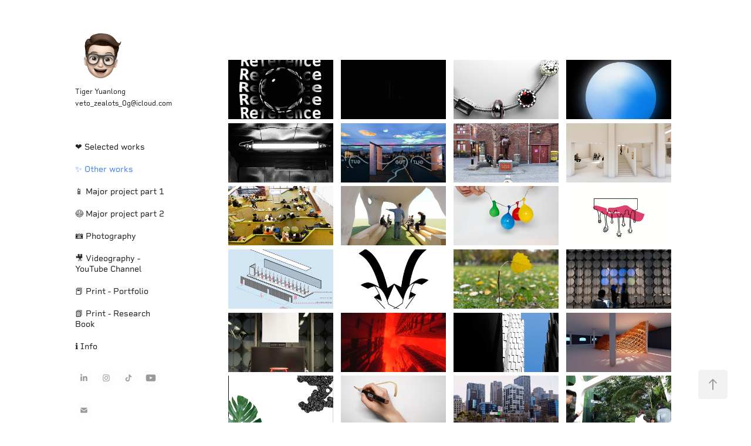

--- FILE ---
content_type: text/html; charset=utf-8
request_url: https://yuanlongzheng.com/work
body_size: 22396
content:
<!DOCTYPE HTML>
<html lang="en-US">
<head>
  <meta charset="UTF-8" />
  <meta name="viewport" content="width=device-width, initial-scale=1" />
      <meta name="twitter:card"  content="summary_large_image" />
      <meta name="twitter:site"  content="@AdobePortfolio" />
      <meta  property="og:title" content="yuanlong zheng - ✨ Other works" />
      <meta  property="og:image" content="https://cdn.myportfolio.com/83dbc8da8120927bd927b38703393c91/b413f291-2e34-4388-a18d-ee3ba3da3f37_rwc_0x0x606x640x606.PNG?h=131c334adb60e96ad23e0cbac7828817" />
        <link rel="icon" href="https://cdn.myportfolio.com/83dbc8da8120927bd927b38703393c91/8bb47969-71c6-4c8d-a92c-cbf592bd3238_carw_1x1x32.PNG?h=d0632995f4f40ad41dda2ee7db546673" />
        <link rel="apple-touch-icon" href="https://cdn.myportfolio.com/83dbc8da8120927bd927b38703393c91/626d51f0-fbd9-4353-88dc-f9ae42b15ba5_carw_1x1x180.PNG?h=412b0b19dbbdcac5af54a3b6f63bb36a" />
      <link rel="stylesheet" href="/dist/css/main.css" type="text/css" />
      <link rel="stylesheet" href="https://cdn.myportfolio.com/83dbc8da8120927bd927b38703393c91/3942a8125b65667fb192bbba161458a01769057290.css?h=2976a1afce0a2b6b1b27ea7c4879bc25" type="text/css" />
    <link rel="canonical" href="https://yuanlongzheng.com/work" />
      <title>yuanlong zheng - ✨ Other works</title>
    <script type="text/javascript" src="//use.typekit.net/ik/[base64].js?cb=35f77bfb8b50944859ea3d3804e7194e7a3173fb" async onload="
    try {
      window.Typekit.load();
    } catch (e) {
      console.warn('Typekit not loaded.');
    }
    "></script>
</head>
  <body class="transition-enabled">  <div class='page-background-video page-background-video-with-panel'>
  </div>
  <div class="js-responsive-nav">
    <div class="responsive-nav has-social">
      <div class="close-responsive-click-area js-close-responsive-nav">
        <div class="close-responsive-button"></div>
      </div>
          <nav data-hover-hint="nav">
              <ul class="group">
                  <li class="gallery-title"><a href="/selected-works" >❤️ Selected works</a></li>
              </ul>
              <ul class="group">
                  <li class="gallery-title"><a href="/work" class="active">✨ Other works</a></li>
              </ul>
      <div class="link-title">
        <a href="https://yuanlongzheng.cargo.site/" target="_blank">📱 Major project part 1</a>
      </div>
      <div class="link-title">
        <a href="https://miro.com/app/board/o9J_klT99Zw=/" target="_blank">😷 Major project part 2</a>
      </div>
      <div class="link-title">
        <a href="https://s3556710.myportfolio.com" target="_blank">📷 Photography</a>
      </div>
      <div class="link-title">
        <a href="https://www.youtube.com/channel/UCoaX5SjGo_lA4SP4FGlAXPw" target="_blank">🎥 Videography - YouTube Channel</a>
      </div>
      <div class="link-title">
        <a href="https://files.cargocollective.com/c720653/Tiger_Yuanlong_Assessment_2_Portfolio.pdf" target="_blank">📕 Print - Portfolio</a>
      </div>
      <div class="link-title">
        <a href="https://files.cargocollective.com/c720653/Research_Book_YuanlongZheng_s3556710.pdf" target="_blank">📗 Print - Research Book</a>
      </div>
      <div class="page-title">
        <a href="/info" >ℹ️ Info</a>
      </div>
              <div class="social pf-nav-social" data-hover-hint="navSocialIcons">
                <ul>
                        <li>
                          <a href="https://www.linkedin.com/in/yuanlong-zheng-972a30222/" target="_blank">
                            <svg version="1.1" id="Layer_1" xmlns="http://www.w3.org/2000/svg" xmlns:xlink="http://www.w3.org/1999/xlink" viewBox="0 0 30 24" style="enable-background:new 0 0 30 24;" xml:space="preserve" class="icon">
                            <path id="path-1_24_" d="M19.6,19v-5.8c0-1.4-0.5-2.4-1.7-2.4c-1,0-1.5,0.7-1.8,1.3C16,12.3,16,12.6,16,13v6h-3.4
                              c0,0,0.1-9.8,0-10.8H16v1.5c0,0,0,0,0,0h0v0C16.4,9,17.2,7.9,19,7.9c2.3,0,4,1.5,4,4.9V19H19.6z M8.9,6.7L8.9,6.7
                              C7.7,6.7,7,5.9,7,4.9C7,3.8,7.8,3,8.9,3s1.9,0.8,1.9,1.9C10.9,5.9,10.1,6.7,8.9,6.7z M10.6,19H7.2V8.2h3.4V19z"/>
                            </svg>
                          </a>
                        </li>
                        <li>
                          <a href="https://www.instagram.com/wwwyuanlongzhengcom/" target="_blank">
                            <svg version="1.1" id="Layer_1" xmlns="http://www.w3.org/2000/svg" xmlns:xlink="http://www.w3.org/1999/xlink" viewBox="0 0 30 24" style="enable-background:new 0 0 30 24;" xml:space="preserve" class="icon">
                            <g>
                              <path d="M15,5.4c2.1,0,2.4,0,3.2,0c0.8,0,1.2,0.2,1.5,0.3c0.4,0.1,0.6,0.3,0.9,0.6c0.3,0.3,0.5,0.5,0.6,0.9
                                c0.1,0.3,0.2,0.7,0.3,1.5c0,0.8,0,1.1,0,3.2s0,2.4,0,3.2c0,0.8-0.2,1.2-0.3,1.5c-0.1,0.4-0.3,0.6-0.6,0.9c-0.3,0.3-0.5,0.5-0.9,0.6
                                c-0.3,0.1-0.7,0.2-1.5,0.3c-0.8,0-1.1,0-3.2,0s-2.4,0-3.2,0c-0.8,0-1.2-0.2-1.5-0.3c-0.4-0.1-0.6-0.3-0.9-0.6
                                c-0.3-0.3-0.5-0.5-0.6-0.9c-0.1-0.3-0.2-0.7-0.3-1.5c0-0.8,0-1.1,0-3.2s0-2.4,0-3.2c0-0.8,0.2-1.2,0.3-1.5c0.1-0.4,0.3-0.6,0.6-0.9
                                c0.3-0.3,0.5-0.5,0.9-0.6c0.3-0.1,0.7-0.2,1.5-0.3C12.6,5.4,12.9,5.4,15,5.4 M15,4c-2.2,0-2.4,0-3.3,0c-0.9,0-1.4,0.2-1.9,0.4
                                c-0.5,0.2-1,0.5-1.4,0.9C7.9,5.8,7.6,6.2,7.4,6.8C7.2,7.3,7.1,7.9,7,8.7C7,9.6,7,9.8,7,12s0,2.4,0,3.3c0,0.9,0.2,1.4,0.4,1.9
                                c0.2,0.5,0.5,1,0.9,1.4c0.4,0.4,0.9,0.7,1.4,0.9c0.5,0.2,1.1,0.3,1.9,0.4c0.9,0,1.1,0,3.3,0s2.4,0,3.3,0c0.9,0,1.4-0.2,1.9-0.4
                                c0.5-0.2,1-0.5,1.4-0.9c0.4-0.4,0.7-0.9,0.9-1.4c0.2-0.5,0.3-1.1,0.4-1.9c0-0.9,0-1.1,0-3.3s0-2.4,0-3.3c0-0.9-0.2-1.4-0.4-1.9
                                c-0.2-0.5-0.5-1-0.9-1.4c-0.4-0.4-0.9-0.7-1.4-0.9c-0.5-0.2-1.1-0.3-1.9-0.4C17.4,4,17.2,4,15,4L15,4L15,4z"/>
                              <path d="M15,7.9c-2.3,0-4.1,1.8-4.1,4.1s1.8,4.1,4.1,4.1s4.1-1.8,4.1-4.1S17.3,7.9,15,7.9L15,7.9z M15,14.7c-1.5,0-2.7-1.2-2.7-2.7
                                c0-1.5,1.2-2.7,2.7-2.7s2.7,1.2,2.7,2.7C17.7,13.5,16.5,14.7,15,14.7L15,14.7z"/>
                              <path d="M20.2,7.7c0,0.5-0.4,1-1,1s-1-0.4-1-1s0.4-1,1-1S20.2,7.2,20.2,7.7L20.2,7.7z"/>
                            </g>
                            </svg>
                          </a>
                        </li>
                        <li>
                          <a href="http://www.tiktok.com/@tiger_yuanlong" target="_blank">
                            <svg version="1.1" xmlns="http://www.w3.org/2000/svg" xmlns:xlink="http://www.w3.org/1999/xlink" x="0px" y="0px"
                            	 viewBox="0 0 30 24" style="enable-background:new 0 0 30 24;" xml:space="preserve" class="icon">
                            <path d="M22,10.4c-0.1,0-0.3,0-0.4,0c-1.5,0-2.9-0.7-3.7-2v6.8c0,2.8-2.2,5-5,5s-5-2.2-5-5s2.2-5,5-5l0,0c0.1,0,0.2,0,0.3,0v2.5
                            	c-0.1,0-0.2,0-0.3,0c-1.4,0-2.5,1.1-2.5,2.5c0,1.4,1.1,2.5,2.5,2.5c1.4,0,2.7-1.1,2.7-2.5l0-11.5H18c0.2,2.1,1.9,3.8,4,3.9L22,10.4"
                            	/>
                            </svg>
                          </a>
                        </li>
                        <li>
                          <a href="https://www.youtube.com/channel/UCoaX5SjGo_lA4SP4FGlAXPw" target="_blank">
                            <svg xmlns="http://www.w3.org/2000/svg" xmlns:xlink="http://www.w3.org/1999/xlink" version="1.1" id="Layer_1" viewBox="0 0 30 24" xml:space="preserve" class="icon"><path d="M26.15 16.54c0 0-0.22 1.57-0.9 2.26c-0.87 0.91-1.84 0.91-2.28 0.96C19.78 20 15 20 15 20 s-5.91-0.05-7.74-0.23c-0.51-0.09-1.64-0.07-2.51-0.97c-0.68-0.69-0.91-2.26-0.91-2.26s-0.23-1.84-0.23-3.68v-1.73 c0-1.84 0.23-3.68 0.23-3.68s0.22-1.57 0.91-2.26c0.87-0.91 1.83-0.91 2.28-0.96C10.22 4 15 4 15 4H15c0 0 4.8 0 8 0.2 c0.44 0.1 1.4 0.1 2.3 0.96c0.68 0.7 0.9 2.3 0.9 2.26s0.23 1.8 0.2 3.68v1.73C26.38 14.7 26.1 16.5 26.1 16.54z M12.65 8.56l0 6.39l6.15-3.18L12.65 8.56z"/></svg>
                          </a>
                        </li>
                        <li>
                          <a href="mailto:yuanlongzheng@outlook.com">
                            <svg version="1.1" id="Layer_1" xmlns="http://www.w3.org/2000/svg" xmlns:xlink="http://www.w3.org/1999/xlink" x="0px" y="0px" viewBox="0 0 30 24" style="enable-background:new 0 0 30 24;" xml:space="preserve" class="icon">
                              <g>
                                <path d="M15,13L7.1,7.1c0-0.5,0.4-1,1-1h13.8c0.5,0,1,0.4,1,1L15,13z M15,14.8l7.9-5.9v8.1c0,0.5-0.4,1-1,1H8.1c-0.5,0-1-0.4-1-1 V8.8L15,14.8z"/>
                              </g>
                            </svg>
                          </a>
                        </li>
                </ul>
              </div>
          </nav>
    </div>
  </div>
  <div class="site-wrap cfix">
    <div class="site-container">
      <div class="site-content e2e-site-content">
        <div class="sidebar-content">
          <header class="site-header">
              <div class="logo-wrap" data-hover-hint="logo">
                    <div class="logo e2e-site-logo-text logo-image  ">
    <a href="/intro" class="image-normal image-link">
      <img src="https://cdn.myportfolio.com/83dbc8da8120927bd927b38703393c91/3bab9585-0efc-455e-839c-a5ac6f7fe180_rwc_59x85x677x665x4096.PNG?h=5e3c5f8c55326ee4205802e2b362b747" alt="YUANLONG ZHENG">
    </a>
</div>
<div class="logo-secondary logo-secondary-text ">
    <span class="preserve-whitespace">Tiger Yuanlong   veto_zealots_0g@icloud.com</span>
</div>

              </div>
  <div class="hamburger-click-area js-hamburger">
    <div class="hamburger">
      <i></i>
      <i></i>
      <i></i>
    </div>
  </div>
          </header>
              <nav data-hover-hint="nav">
              <ul class="group">
                  <li class="gallery-title"><a href="/selected-works" >❤️ Selected works</a></li>
              </ul>
              <ul class="group">
                  <li class="gallery-title"><a href="/work" class="active">✨ Other works</a></li>
              </ul>
      <div class="link-title">
        <a href="https://yuanlongzheng.cargo.site/" target="_blank">📱 Major project part 1</a>
      </div>
      <div class="link-title">
        <a href="https://miro.com/app/board/o9J_klT99Zw=/" target="_blank">😷 Major project part 2</a>
      </div>
      <div class="link-title">
        <a href="https://s3556710.myportfolio.com" target="_blank">📷 Photography</a>
      </div>
      <div class="link-title">
        <a href="https://www.youtube.com/channel/UCoaX5SjGo_lA4SP4FGlAXPw" target="_blank">🎥 Videography - YouTube Channel</a>
      </div>
      <div class="link-title">
        <a href="https://files.cargocollective.com/c720653/Tiger_Yuanlong_Assessment_2_Portfolio.pdf" target="_blank">📕 Print - Portfolio</a>
      </div>
      <div class="link-title">
        <a href="https://files.cargocollective.com/c720653/Research_Book_YuanlongZheng_s3556710.pdf" target="_blank">📗 Print - Research Book</a>
      </div>
      <div class="page-title">
        <a href="/info" >ℹ️ Info</a>
      </div>
                  <div class="social pf-nav-social" data-hover-hint="navSocialIcons">
                    <ul>
                            <li>
                              <a href="https://www.linkedin.com/in/yuanlong-zheng-972a30222/" target="_blank">
                                <svg version="1.1" id="Layer_1" xmlns="http://www.w3.org/2000/svg" xmlns:xlink="http://www.w3.org/1999/xlink" viewBox="0 0 30 24" style="enable-background:new 0 0 30 24;" xml:space="preserve" class="icon">
                                <path id="path-1_24_" d="M19.6,19v-5.8c0-1.4-0.5-2.4-1.7-2.4c-1,0-1.5,0.7-1.8,1.3C16,12.3,16,12.6,16,13v6h-3.4
                                  c0,0,0.1-9.8,0-10.8H16v1.5c0,0,0,0,0,0h0v0C16.4,9,17.2,7.9,19,7.9c2.3,0,4,1.5,4,4.9V19H19.6z M8.9,6.7L8.9,6.7
                                  C7.7,6.7,7,5.9,7,4.9C7,3.8,7.8,3,8.9,3s1.9,0.8,1.9,1.9C10.9,5.9,10.1,6.7,8.9,6.7z M10.6,19H7.2V8.2h3.4V19z"/>
                                </svg>
                              </a>
                            </li>
                            <li>
                              <a href="https://www.instagram.com/wwwyuanlongzhengcom/" target="_blank">
                                <svg version="1.1" id="Layer_1" xmlns="http://www.w3.org/2000/svg" xmlns:xlink="http://www.w3.org/1999/xlink" viewBox="0 0 30 24" style="enable-background:new 0 0 30 24;" xml:space="preserve" class="icon">
                                <g>
                                  <path d="M15,5.4c2.1,0,2.4,0,3.2,0c0.8,0,1.2,0.2,1.5,0.3c0.4,0.1,0.6,0.3,0.9,0.6c0.3,0.3,0.5,0.5,0.6,0.9
                                    c0.1,0.3,0.2,0.7,0.3,1.5c0,0.8,0,1.1,0,3.2s0,2.4,0,3.2c0,0.8-0.2,1.2-0.3,1.5c-0.1,0.4-0.3,0.6-0.6,0.9c-0.3,0.3-0.5,0.5-0.9,0.6
                                    c-0.3,0.1-0.7,0.2-1.5,0.3c-0.8,0-1.1,0-3.2,0s-2.4,0-3.2,0c-0.8,0-1.2-0.2-1.5-0.3c-0.4-0.1-0.6-0.3-0.9-0.6
                                    c-0.3-0.3-0.5-0.5-0.6-0.9c-0.1-0.3-0.2-0.7-0.3-1.5c0-0.8,0-1.1,0-3.2s0-2.4,0-3.2c0-0.8,0.2-1.2,0.3-1.5c0.1-0.4,0.3-0.6,0.6-0.9
                                    c0.3-0.3,0.5-0.5,0.9-0.6c0.3-0.1,0.7-0.2,1.5-0.3C12.6,5.4,12.9,5.4,15,5.4 M15,4c-2.2,0-2.4,0-3.3,0c-0.9,0-1.4,0.2-1.9,0.4
                                    c-0.5,0.2-1,0.5-1.4,0.9C7.9,5.8,7.6,6.2,7.4,6.8C7.2,7.3,7.1,7.9,7,8.7C7,9.6,7,9.8,7,12s0,2.4,0,3.3c0,0.9,0.2,1.4,0.4,1.9
                                    c0.2,0.5,0.5,1,0.9,1.4c0.4,0.4,0.9,0.7,1.4,0.9c0.5,0.2,1.1,0.3,1.9,0.4c0.9,0,1.1,0,3.3,0s2.4,0,3.3,0c0.9,0,1.4-0.2,1.9-0.4
                                    c0.5-0.2,1-0.5,1.4-0.9c0.4-0.4,0.7-0.9,0.9-1.4c0.2-0.5,0.3-1.1,0.4-1.9c0-0.9,0-1.1,0-3.3s0-2.4,0-3.3c0-0.9-0.2-1.4-0.4-1.9
                                    c-0.2-0.5-0.5-1-0.9-1.4c-0.4-0.4-0.9-0.7-1.4-0.9c-0.5-0.2-1.1-0.3-1.9-0.4C17.4,4,17.2,4,15,4L15,4L15,4z"/>
                                  <path d="M15,7.9c-2.3,0-4.1,1.8-4.1,4.1s1.8,4.1,4.1,4.1s4.1-1.8,4.1-4.1S17.3,7.9,15,7.9L15,7.9z M15,14.7c-1.5,0-2.7-1.2-2.7-2.7
                                    c0-1.5,1.2-2.7,2.7-2.7s2.7,1.2,2.7,2.7C17.7,13.5,16.5,14.7,15,14.7L15,14.7z"/>
                                  <path d="M20.2,7.7c0,0.5-0.4,1-1,1s-1-0.4-1-1s0.4-1,1-1S20.2,7.2,20.2,7.7L20.2,7.7z"/>
                                </g>
                                </svg>
                              </a>
                            </li>
                            <li>
                              <a href="http://www.tiktok.com/@tiger_yuanlong" target="_blank">
                                <svg version="1.1" xmlns="http://www.w3.org/2000/svg" xmlns:xlink="http://www.w3.org/1999/xlink" x="0px" y="0px"
                                	 viewBox="0 0 30 24" style="enable-background:new 0 0 30 24;" xml:space="preserve" class="icon">
                                <path d="M22,10.4c-0.1,0-0.3,0-0.4,0c-1.5,0-2.9-0.7-3.7-2v6.8c0,2.8-2.2,5-5,5s-5-2.2-5-5s2.2-5,5-5l0,0c0.1,0,0.2,0,0.3,0v2.5
                                	c-0.1,0-0.2,0-0.3,0c-1.4,0-2.5,1.1-2.5,2.5c0,1.4,1.1,2.5,2.5,2.5c1.4,0,2.7-1.1,2.7-2.5l0-11.5H18c0.2,2.1,1.9,3.8,4,3.9L22,10.4"
                                	/>
                                </svg>
                              </a>
                            </li>
                            <li>
                              <a href="https://www.youtube.com/channel/UCoaX5SjGo_lA4SP4FGlAXPw" target="_blank">
                                <svg xmlns="http://www.w3.org/2000/svg" xmlns:xlink="http://www.w3.org/1999/xlink" version="1.1" id="Layer_1" viewBox="0 0 30 24" xml:space="preserve" class="icon"><path d="M26.15 16.54c0 0-0.22 1.57-0.9 2.26c-0.87 0.91-1.84 0.91-2.28 0.96C19.78 20 15 20 15 20 s-5.91-0.05-7.74-0.23c-0.51-0.09-1.64-0.07-2.51-0.97c-0.68-0.69-0.91-2.26-0.91-2.26s-0.23-1.84-0.23-3.68v-1.73 c0-1.84 0.23-3.68 0.23-3.68s0.22-1.57 0.91-2.26c0.87-0.91 1.83-0.91 2.28-0.96C10.22 4 15 4 15 4H15c0 0 4.8 0 8 0.2 c0.44 0.1 1.4 0.1 2.3 0.96c0.68 0.7 0.9 2.3 0.9 2.26s0.23 1.8 0.2 3.68v1.73C26.38 14.7 26.1 16.5 26.1 16.54z M12.65 8.56l0 6.39l6.15-3.18L12.65 8.56z"/></svg>
                              </a>
                            </li>
                            <li>
                              <a href="mailto:yuanlongzheng@outlook.com">
                                <svg version="1.1" id="Layer_1" xmlns="http://www.w3.org/2000/svg" xmlns:xlink="http://www.w3.org/1999/xlink" x="0px" y="0px" viewBox="0 0 30 24" style="enable-background:new 0 0 30 24;" xml:space="preserve" class="icon">
                                  <g>
                                    <path d="M15,13L7.1,7.1c0-0.5,0.4-1,1-1h13.8c0.5,0,1,0.4,1,1L15,13z M15,14.8l7.9-5.9v8.1c0,0.5-0.4,1-1,1H8.1c-0.5,0-1-0.4-1-1 V8.8L15,14.8z"/>
                                  </g>
                                </svg>
                              </a>
                            </li>
                    </ul>
                  </div>
              </nav>
        </div>
        <main>
          <section class="project-covers js-site-wrap" data-context="page.gallery.covers">
          <a class="project-cover e2e-site-project-cover js-project-cover-touch hold-space" href="/reference" data-context="pages" data-identity="id:p5e9c0fd341508b9d9d7305a51cd3a1b9daae2f9c5a71c4d3c321f" data-hover-hint="galleryPageCover" data-hover-hint-id="p5e9c0fd341508b9d9d7305a51cd3a1b9daae2f9c5a71c4d3c321f">
            <div class="cover-content-container">
              <div class="cover-image-wrap">
                <div class="cover-image">
                    <div class="cover cover-normal">

            <img
              class="cover__img js-lazy"
              src="https://cdn.myportfolio.com/83dbc8da8120927bd927b38703393c91/025be764-14f4-49ee-83c4-948b4b5d47f4_carw_16x9x32.gif?h=d882911157aa7bd3a5950400bab135dc"
              data-src="https://cdn.myportfolio.com/83dbc8da8120927bd927b38703393c91/025be764-14f4-49ee-83c4-948b4b5d47f4_car_16x9.gif?h=42e568c7243cf16579fae01de196ee07"
              data-srcset="https://cdn.myportfolio.com/83dbc8da8120927bd927b38703393c91/025be764-14f4-49ee-83c4-948b4b5d47f4_carw_16x9x640.gif?h=fd6b1ef2d2955fc19975824ec179a619 640w, https://cdn.myportfolio.com/83dbc8da8120927bd927b38703393c91/025be764-14f4-49ee-83c4-948b4b5d47f4_carw_16x9x1280.gif?h=ad43d230904ec622d36b41ff8e088d43 1280w, https://cdn.myportfolio.com/83dbc8da8120927bd927b38703393c91/025be764-14f4-49ee-83c4-948b4b5d47f4_carw_16x9x1366.gif?h=19d62af4d390f223d1ff9c20ceef223f 1366w, https://cdn.myportfolio.com/83dbc8da8120927bd927b38703393c91/025be764-14f4-49ee-83c4-948b4b5d47f4_carw_16x9x1920.gif?h=3f28dfe0c4b285b8ae378591585dd093 1920w, https://cdn.myportfolio.com/83dbc8da8120927bd927b38703393c91/025be764-14f4-49ee-83c4-948b4b5d47f4_carw_16x9x2560.gif?h=cf3c5f2fbd70934569901674a77fd322 2560w, https://cdn.myportfolio.com/83dbc8da8120927bd927b38703393c91/025be764-14f4-49ee-83c4-948b4b5d47f4_carw_16x9x5120.gif?h=63731a657bcb1002f81ce56060d239cc 5120w"
              data-sizes="(max-width: 540px) 100vw, (max-width: 768px) 50vw, calc(1800px / 4)"
            >
                              </div>
                </div>
              </div>
              <div class="details-wrap">
                <div class="details">
                  <div class="details-inner">
                      <div class="date">2020</div>
                      <div class="title preserve-whitespace">Reference</div>
                  </div>
                </div>
              </div>
            </div>
          </a>
          <a class="project-cover e2e-site-project-cover js-project-cover-touch hold-space" href="/two-time" data-context="pages" data-identity="id:p5d7b0e40ca90798c6fcc8f5d219ac603e23885c439328835bb0c7" data-hover-hint="galleryPageCover" data-hover-hint-id="p5d7b0e40ca90798c6fcc8f5d219ac603e23885c439328835bb0c7">
            <div class="cover-content-container">
              <div class="cover-image-wrap">
                <div class="cover-image">
                    <div class="cover cover-normal">

            <img
              class="cover__img js-lazy"
              src="https://cdn.myportfolio.com/83dbc8da8120927bd927b38703393c91/54488aa1-f398-41b2-a68d-eac7a1af5558_carw_16x9x32.gif?h=ed1c789dc93db0e8f81c7cd9ec1616d5"
              data-src="https://cdn.myportfolio.com/83dbc8da8120927bd927b38703393c91/54488aa1-f398-41b2-a68d-eac7a1af5558_car_16x9.gif?h=ce5129fc381964b4dbf9cf2b5b27a75e"
              data-srcset="https://cdn.myportfolio.com/83dbc8da8120927bd927b38703393c91/54488aa1-f398-41b2-a68d-eac7a1af5558_carw_16x9x640.gif?h=06f5c4e4f3304231ea19fd947ea3acba 640w, https://cdn.myportfolio.com/83dbc8da8120927bd927b38703393c91/54488aa1-f398-41b2-a68d-eac7a1af5558_carw_16x9x1280.gif?h=0f68ba8d483b7f9fcb3851548665d4d8 1280w, https://cdn.myportfolio.com/83dbc8da8120927bd927b38703393c91/54488aa1-f398-41b2-a68d-eac7a1af5558_carw_16x9x1366.gif?h=ec0d67245297b20222f61adf5aa45b0b 1366w, https://cdn.myportfolio.com/83dbc8da8120927bd927b38703393c91/54488aa1-f398-41b2-a68d-eac7a1af5558_carw_16x9x1920.gif?h=b47b27e414690689d0adaf21b30c6248 1920w, https://cdn.myportfolio.com/83dbc8da8120927bd927b38703393c91/54488aa1-f398-41b2-a68d-eac7a1af5558_carw_16x9x2560.gif?h=9202d82e2954fb119cc83aa321e87e41 2560w, https://cdn.myportfolio.com/83dbc8da8120927bd927b38703393c91/54488aa1-f398-41b2-a68d-eac7a1af5558_carw_16x9x5120.gif?h=5396f9e12f55d022066d245fe311f6b4 5120w"
              data-sizes="(max-width: 540px) 100vw, (max-width: 768px) 50vw, calc(1800px / 4)"
            >
                              </div>
                </div>
              </div>
              <div class="details-wrap">
                <div class="details">
                  <div class="details-inner">
                      <div class="date">2019</div>
                      <div class="title preserve-whitespace">WHERE IS MY WORK?</div>
                  </div>
                </div>
              </div>
            </div>
          </a>
          <a class="project-cover e2e-site-project-cover js-project-cover-touch hold-space" href="/pandoramaya" data-context="pages" data-identity="id:p5e44806062191158ba1bf4c67473fb0e5441d0f2076ca5596885c" data-hover-hint="galleryPageCover" data-hover-hint-id="p5e44806062191158ba1bf4c67473fb0e5441d0f2076ca5596885c">
            <div class="cover-content-container">
              <div class="cover-image-wrap">
                <div class="cover-image">
                    <div class="cover cover-normal">

            <img
              class="cover__img js-lazy"
              src="https://cdn.myportfolio.com/83dbc8da8120927bd927b38703393c91/5ffd4a5f-6f93-4e7d-a55e-fc5ad368acc0_carw_16x9x32.jpg?h=fbfa60d6d703c806d327f9a61137c4c1"
              data-src="https://cdn.myportfolio.com/83dbc8da8120927bd927b38703393c91/5ffd4a5f-6f93-4e7d-a55e-fc5ad368acc0_car_16x9.jpg?h=5e35ab8ba7ca0489bf2a47798249432c"
              data-srcset="https://cdn.myportfolio.com/83dbc8da8120927bd927b38703393c91/5ffd4a5f-6f93-4e7d-a55e-fc5ad368acc0_carw_16x9x640.jpg?h=6e70edaa32f49312a0cb9036af9a8dbc 640w, https://cdn.myportfolio.com/83dbc8da8120927bd927b38703393c91/5ffd4a5f-6f93-4e7d-a55e-fc5ad368acc0_carw_16x9x1280.jpg?h=b194972ac8da397310f915be2df0d4f0 1280w, https://cdn.myportfolio.com/83dbc8da8120927bd927b38703393c91/5ffd4a5f-6f93-4e7d-a55e-fc5ad368acc0_carw_16x9x1366.jpg?h=3cd86884d5626d3319f9de046206898e 1366w, https://cdn.myportfolio.com/83dbc8da8120927bd927b38703393c91/5ffd4a5f-6f93-4e7d-a55e-fc5ad368acc0_carw_16x9x1920.jpg?h=b40f75857c57995e19c6948c80dd71ca 1920w, https://cdn.myportfolio.com/83dbc8da8120927bd927b38703393c91/5ffd4a5f-6f93-4e7d-a55e-fc5ad368acc0_carw_16x9x2560.jpg?h=58ef697157f78afd2e0a4ff0c1761ace 2560w, https://cdn.myportfolio.com/83dbc8da8120927bd927b38703393c91/5ffd4a5f-6f93-4e7d-a55e-fc5ad368acc0_carw_16x9x5120.jpg?h=af6946a0a716e95cb6c5807d62442e15 5120w"
              data-sizes="(max-width: 540px) 100vw, (max-width: 768px) 50vw, calc(1800px / 4)"
            >
                              </div>
                </div>
              </div>
              <div class="details-wrap">
                <div class="details">
                  <div class="details-inner">
                      <div class="date">2019</div>
                      <div class="title preserve-whitespace">PANDORA_MAYA</div>
                  </div>
                </div>
              </div>
            </div>
          </a>
          <a class="project-cover e2e-site-project-cover js-project-cover-touch hold-space" href="/encounter-bus-project" data-context="pages" data-identity="id:p5e4b7e005595e1eb7633fca2cd2483d4e218c30cc93c812e7a7be" data-hover-hint="galleryPageCover" data-hover-hint-id="p5e4b7e005595e1eb7633fca2cd2483d4e218c30cc93c812e7a7be">
            <div class="cover-content-container">
              <div class="cover-image-wrap">
                <div class="cover-image">
                    <div class="cover cover-normal">

            <img
              class="cover__img js-lazy"
              src="https://cdn.myportfolio.com/83dbc8da8120927bd927b38703393c91/2d4c864f-5e89-44c3-a999-fcfccd477d15_carw_16x9x32.jpg?h=a25eb126f86ae6594e1e60987e3a175b"
              data-src="https://cdn.myportfolio.com/83dbc8da8120927bd927b38703393c91/2d4c864f-5e89-44c3-a999-fcfccd477d15_car_16x9.jpg?h=aa8882b94f2ff60ff6d5c5620d370409"
              data-srcset="https://cdn.myportfolio.com/83dbc8da8120927bd927b38703393c91/2d4c864f-5e89-44c3-a999-fcfccd477d15_carw_16x9x640.jpg?h=61d08e32827702258af92f7218a10611 640w, https://cdn.myportfolio.com/83dbc8da8120927bd927b38703393c91/2d4c864f-5e89-44c3-a999-fcfccd477d15_carw_16x9x1280.jpg?h=d974fcdc6e7c04cdb7af983ad8cc4abb 1280w, https://cdn.myportfolio.com/83dbc8da8120927bd927b38703393c91/2d4c864f-5e89-44c3-a999-fcfccd477d15_carw_16x9x1366.jpg?h=8596c985da0894921d21a2d78fb01366 1366w, https://cdn.myportfolio.com/83dbc8da8120927bd927b38703393c91/2d4c864f-5e89-44c3-a999-fcfccd477d15_carw_16x9x1920.jpg?h=34f7bf93aed66b71e3fccee35d8791d1 1920w, https://cdn.myportfolio.com/83dbc8da8120927bd927b38703393c91/2d4c864f-5e89-44c3-a999-fcfccd477d15_carw_16x9x2560.jpg?h=291183d7ed870dd4647a15947e87c4fc 2560w, https://cdn.myportfolio.com/83dbc8da8120927bd927b38703393c91/2d4c864f-5e89-44c3-a999-fcfccd477d15_carw_16x9x5120.jpg?h=e9d1d55d58612311f210bb5368697626 5120w"
              data-sizes="(max-width: 540px) 100vw, (max-width: 768px) 50vw, calc(1800px / 4)"
            >
                              </div>
                </div>
              </div>
              <div class="details-wrap">
                <div class="details">
                  <div class="details-inner">
                      <div class="date">2019</div>
                      <div class="title preserve-whitespace">ENCOUNTER - BUS PROJECT</div>
                  </div>
                </div>
              </div>
            </div>
          </a>
          <a class="project-cover e2e-site-project-cover js-project-cover-touch hold-space" href="/designing-with-light-not-luminaires" data-context="pages" data-identity="id:p5e64ceba1f6116d911b082bf7e5ddd14f4964a742a86d299b6645" data-hover-hint="galleryPageCover" data-hover-hint-id="p5e64ceba1f6116d911b082bf7e5ddd14f4964a742a86d299b6645">
            <div class="cover-content-container">
              <div class="cover-image-wrap">
                <div class="cover-image">
                    <div class="cover cover-normal">

            <img
              class="cover__img js-lazy"
              src="https://cdn.myportfolio.com/83dbc8da8120927bd927b38703393c91/52371f16-42b3-45cc-b7b4-2bb425891e25_carw_16x9x32.jpg?h=9129f52fee49445088b6563f4cc8f645"
              data-src="https://cdn.myportfolio.com/83dbc8da8120927bd927b38703393c91/52371f16-42b3-45cc-b7b4-2bb425891e25_car_16x9.jpg?h=868911480c558bd0a421ae0c7b45cebf"
              data-srcset="https://cdn.myportfolio.com/83dbc8da8120927bd927b38703393c91/52371f16-42b3-45cc-b7b4-2bb425891e25_carw_16x9x640.jpg?h=c2d11bd968af30a72af9b7734cde83f2 640w, https://cdn.myportfolio.com/83dbc8da8120927bd927b38703393c91/52371f16-42b3-45cc-b7b4-2bb425891e25_carw_16x9x1280.jpg?h=3444f95ab71756fc954fd84d9dd08c89 1280w, https://cdn.myportfolio.com/83dbc8da8120927bd927b38703393c91/52371f16-42b3-45cc-b7b4-2bb425891e25_carw_16x9x1366.jpg?h=d2dcad5e8ef7b7a6082f965e718660e9 1366w, https://cdn.myportfolio.com/83dbc8da8120927bd927b38703393c91/52371f16-42b3-45cc-b7b4-2bb425891e25_carw_16x9x1920.jpg?h=a679bcb2782289bb8aaa5b4a937f570b 1920w, https://cdn.myportfolio.com/83dbc8da8120927bd927b38703393c91/52371f16-42b3-45cc-b7b4-2bb425891e25_carw_16x9x2560.jpg?h=70469d99969261532f35e830d888591b 2560w, https://cdn.myportfolio.com/83dbc8da8120927bd927b38703393c91/52371f16-42b3-45cc-b7b4-2bb425891e25_carw_16x9x5120.jpg?h=2569063d75fb62e96e09e7cc6787ffca 5120w"
              data-sizes="(max-width: 540px) 100vw, (max-width: 768px) 50vw, calc(1800px / 4)"
            >
                              </div>
                </div>
              </div>
              <div class="details-wrap">
                <div class="details">
                  <div class="details-inner">
                      <div class="date">2020</div>
                      <div class="title preserve-whitespace">DESIGNING WITH LIGHT NOT LUMINAIRES</div>
                  </div>
                </div>
              </div>
            </div>
          </a>
          <a class="project-cover e2e-site-project-cover js-project-cover-touch hold-space" href="/metacerse-makeovers" data-context="pages" data-identity="id:p5e4b60ad0a867b008d077f377645a411e3152e92ea1811cd7f1d1" data-hover-hint="galleryPageCover" data-hover-hint-id="p5e4b60ad0a867b008d077f377645a411e3152e92ea1811cd7f1d1">
            <div class="cover-content-container">
              <div class="cover-image-wrap">
                <div class="cover-image">
                    <div class="cover cover-normal">

            <img
              class="cover__img js-lazy"
              src="https://cdn.myportfolio.com/83dbc8da8120927bd927b38703393c91/0de9cc07-b7bb-4d7b-8075-5f389f3cab25_carw_16x9x32.jpg?h=e62c8408a5fb94db8b92cc5feba0f3ef"
              data-src="https://cdn.myportfolio.com/83dbc8da8120927bd927b38703393c91/0de9cc07-b7bb-4d7b-8075-5f389f3cab25_car_16x9.jpg?h=7f1fdda2f9b20b218b9a09e8e5625816"
              data-srcset="https://cdn.myportfolio.com/83dbc8da8120927bd927b38703393c91/0de9cc07-b7bb-4d7b-8075-5f389f3cab25_carw_16x9x640.jpg?h=252f0decbc95fa0c724481797bb785e2 640w, https://cdn.myportfolio.com/83dbc8da8120927bd927b38703393c91/0de9cc07-b7bb-4d7b-8075-5f389f3cab25_carw_16x9x1280.jpg?h=b870f04b98182e2058ff8d3d56f0a09d 1280w, https://cdn.myportfolio.com/83dbc8da8120927bd927b38703393c91/0de9cc07-b7bb-4d7b-8075-5f389f3cab25_carw_16x9x1366.jpg?h=8d068493bb3d4343ca918b6a575f619d 1366w, https://cdn.myportfolio.com/83dbc8da8120927bd927b38703393c91/0de9cc07-b7bb-4d7b-8075-5f389f3cab25_carw_16x9x1920.jpg?h=a534f1c099d26fc3831435590f62c463 1920w, https://cdn.myportfolio.com/83dbc8da8120927bd927b38703393c91/0de9cc07-b7bb-4d7b-8075-5f389f3cab25_carw_16x9x2560.jpg?h=5be3734f828cda59f5e6728a7054a5de 2560w, https://cdn.myportfolio.com/83dbc8da8120927bd927b38703393c91/0de9cc07-b7bb-4d7b-8075-5f389f3cab25_carw_16x9x5120.jpg?h=de5c311423421f0014f68e721a2f0368 5120w"
              data-sizes="(max-width: 540px) 100vw, (max-width: 768px) 50vw, calc(1800px / 4)"
            >
                              </div>
                </div>
              </div>
              <div class="details-wrap">
                <div class="details">
                  <div class="details-inner">
                      <div class="date">2020</div>
                      <div class="title preserve-whitespace">METACERSE MAKEOVERS</div>
                  </div>
                </div>
              </div>
            </div>
          </a>
          <a class="project-cover e2e-site-project-cover js-project-cover-touch hold-space" href="/attentive-presence" data-context="pages" data-identity="id:p5e48c0d27fe8672bf4b88dd418701b08ca06c4826a8068ea4915d" data-hover-hint="galleryPageCover" data-hover-hint-id="p5e48c0d27fe8672bf4b88dd418701b08ca06c4826a8068ea4915d">
            <div class="cover-content-container">
              <div class="cover-image-wrap">
                <div class="cover-image">
                    <div class="cover cover-normal">

            <img
              class="cover__img js-lazy"
              src="https://cdn.myportfolio.com/83dbc8da8120927bd927b38703393c91/275db328-d677-497b-9bd5-ebbdad68e6ef_carw_16x9x32.jpg?h=db03bf0280b42666bcd09660f5e53cf9"
              data-src="https://cdn.myportfolio.com/83dbc8da8120927bd927b38703393c91/275db328-d677-497b-9bd5-ebbdad68e6ef_car_16x9.jpg?h=23235f5c740874cb9f48701269cbc203"
              data-srcset="https://cdn.myportfolio.com/83dbc8da8120927bd927b38703393c91/275db328-d677-497b-9bd5-ebbdad68e6ef_carw_16x9x640.jpg?h=3f498bf17f3f654ecaab2afa1f683d6d 640w, https://cdn.myportfolio.com/83dbc8da8120927bd927b38703393c91/275db328-d677-497b-9bd5-ebbdad68e6ef_carw_16x9x1280.jpg?h=40cf98ef2286140d108fd51f16a989da 1280w, https://cdn.myportfolio.com/83dbc8da8120927bd927b38703393c91/275db328-d677-497b-9bd5-ebbdad68e6ef_carw_16x9x1366.jpg?h=e9fa097887cf1032e1e9bd3bae535847 1366w, https://cdn.myportfolio.com/83dbc8da8120927bd927b38703393c91/275db328-d677-497b-9bd5-ebbdad68e6ef_carw_16x9x1920.jpg?h=38c6623664e25b8c460f8c0f8ffe9d88 1920w, https://cdn.myportfolio.com/83dbc8da8120927bd927b38703393c91/275db328-d677-497b-9bd5-ebbdad68e6ef_carw_16x9x2560.jpg?h=26909163ce3f3fd77d7aec707fa47692 2560w, https://cdn.myportfolio.com/83dbc8da8120927bd927b38703393c91/275db328-d677-497b-9bd5-ebbdad68e6ef_carw_16x9x5120.jpg?h=5065ff7fbf6b60f35025f678ee878098 5120w"
              data-sizes="(max-width: 540px) 100vw, (max-width: 768px) 50vw, calc(1800px / 4)"
            >
                              </div>
                </div>
              </div>
              <div class="details-wrap">
                <div class="details">
                  <div class="details-inner">
                      <div class="date">2020</div>
                      <div class="title preserve-whitespace">ATTENTIVE PRESENCE</div>
                  </div>
                </div>
              </div>
            </div>
          </a>
          <a class="project-cover e2e-site-project-cover js-project-cover-touch hold-space" href="/planned-relations" data-context="pages" data-identity="id:p5e4f60d8f1606a0b7089aef6801cf7a673114e4f80f90cbf29507" data-hover-hint="galleryPageCover" data-hover-hint-id="p5e4f60d8f1606a0b7089aef6801cf7a673114e4f80f90cbf29507">
            <div class="cover-content-container">
              <div class="cover-image-wrap">
                <div class="cover-image">
                    <div class="cover cover-normal">

            <img
              class="cover__img js-lazy"
              src="https://cdn.myportfolio.com/83dbc8da8120927bd927b38703393c91/359688bd-fa25-4acc-8787-a2f84ddb545e_carw_16x9x32.jpg?h=16e214906a795f5943d1cbf780295e24"
              data-src="https://cdn.myportfolio.com/83dbc8da8120927bd927b38703393c91/359688bd-fa25-4acc-8787-a2f84ddb545e_car_16x9.jpg?h=48841c0024da284a0773dc3aca1c4e55"
              data-srcset="https://cdn.myportfolio.com/83dbc8da8120927bd927b38703393c91/359688bd-fa25-4acc-8787-a2f84ddb545e_carw_16x9x640.jpg?h=c58ea53774cab8dcc13d2c5b806c041c 640w, https://cdn.myportfolio.com/83dbc8da8120927bd927b38703393c91/359688bd-fa25-4acc-8787-a2f84ddb545e_carw_16x9x1280.jpg?h=1bfdd038a636e02ddc35ec3023a51a12 1280w, https://cdn.myportfolio.com/83dbc8da8120927bd927b38703393c91/359688bd-fa25-4acc-8787-a2f84ddb545e_carw_16x9x1366.jpg?h=65405141170d385150776bd5194d6ad9 1366w, https://cdn.myportfolio.com/83dbc8da8120927bd927b38703393c91/359688bd-fa25-4acc-8787-a2f84ddb545e_carw_16x9x1920.jpg?h=90a828cf78f4572343055343481fd433 1920w, https://cdn.myportfolio.com/83dbc8da8120927bd927b38703393c91/359688bd-fa25-4acc-8787-a2f84ddb545e_carw_16x9x2560.jpg?h=af91bcae389d451d5c2e0a8e8639503e 2560w, https://cdn.myportfolio.com/83dbc8da8120927bd927b38703393c91/359688bd-fa25-4acc-8787-a2f84ddb545e_carw_16x9x5120.jpg?h=a322b8c9730aaf2044af625cd1af5529 5120w"
              data-sizes="(max-width: 540px) 100vw, (max-width: 768px) 50vw, calc(1800px / 4)"
            >
                              </div>
                </div>
              </div>
              <div class="details-wrap">
                <div class="details">
                  <div class="details-inner">
                      <div class="date">2020</div>
                      <div class="title preserve-whitespace">PLANNED RELATIONS</div>
                  </div>
                </div>
              </div>
            </div>
          </a>
          <a class="project-cover e2e-site-project-cover js-project-cover-touch hold-space" href="/document-a-prop" data-context="pages" data-identity="id:p5e4bf09b6dadebd5365271d875d1e2d857ee35f89b4857b960abb" data-hover-hint="galleryPageCover" data-hover-hint-id="p5e4bf09b6dadebd5365271d875d1e2d857ee35f89b4857b960abb">
            <div class="cover-content-container">
              <div class="cover-image-wrap">
                <div class="cover-image">
                    <div class="cover cover-normal">

            <img
              class="cover__img js-lazy"
              src="https://cdn.myportfolio.com/83dbc8da8120927bd927b38703393c91/86ff7416-de51-4851-9b87-faec2d87a104_carw_16x9x32.jpg?h=74c31531946be0de4e0039e0ec5b9d38"
              data-src="https://cdn.myportfolio.com/83dbc8da8120927bd927b38703393c91/86ff7416-de51-4851-9b87-faec2d87a104_car_16x9.jpg?h=da1dda063f02e3c5817b1aba089be31c"
              data-srcset="https://cdn.myportfolio.com/83dbc8da8120927bd927b38703393c91/86ff7416-de51-4851-9b87-faec2d87a104_carw_16x9x640.jpg?h=94a697aa39c2392a2d927c3c446d991f 640w, https://cdn.myportfolio.com/83dbc8da8120927bd927b38703393c91/86ff7416-de51-4851-9b87-faec2d87a104_carw_16x9x1280.jpg?h=86e43def097fcf64aa45a416b8c54f44 1280w, https://cdn.myportfolio.com/83dbc8da8120927bd927b38703393c91/86ff7416-de51-4851-9b87-faec2d87a104_carw_16x9x1366.jpg?h=a42d7164703fc84933e533a284dce45f 1366w, https://cdn.myportfolio.com/83dbc8da8120927bd927b38703393c91/86ff7416-de51-4851-9b87-faec2d87a104_carw_16x9x1920.jpg?h=42a90537b9bd7fafbcf27019563842ff 1920w, https://cdn.myportfolio.com/83dbc8da8120927bd927b38703393c91/86ff7416-de51-4851-9b87-faec2d87a104_carw_16x9x2560.jpg?h=542e67311aa096fde1b6d0265828b6a9 2560w, https://cdn.myportfolio.com/83dbc8da8120927bd927b38703393c91/86ff7416-de51-4851-9b87-faec2d87a104_carw_16x9x5120.jpg?h=f18ced08e22c5e5a8563efb8493ab68c 5120w"
              data-sizes="(max-width: 540px) 100vw, (max-width: 768px) 50vw, calc(1800px / 4)"
            >
                              </div>
                </div>
              </div>
              <div class="details-wrap">
                <div class="details">
                  <div class="details-inner">
                      <div class="date">2020</div>
                      <div class="title preserve-whitespace">DOCUMENT A PROP</div>
                  </div>
                </div>
              </div>
            </div>
          </a>
          <a class="project-cover e2e-site-project-cover js-project-cover-touch hold-space" href="/test" data-context="pages" data-identity="id:p5e45b95f71c2537b668354833861444515bb5e2af78eae3651ee2" data-hover-hint="galleryPageCover" data-hover-hint-id="p5e45b95f71c2537b668354833861444515bb5e2af78eae3651ee2">
            <div class="cover-content-container">
              <div class="cover-image-wrap">
                <div class="cover-image">
                    <div class="cover cover-normal">

            <img
              class="cover__img js-lazy"
              src="https://cdn.myportfolio.com/83dbc8da8120927bd927b38703393c91/249275d6-5448-428d-851d-70bef229a079_carw_16x9x32.jpg?h=226e8ed9757d7817f90c924faf673dc9"
              data-src="https://cdn.myportfolio.com/83dbc8da8120927bd927b38703393c91/249275d6-5448-428d-851d-70bef229a079_car_16x9.jpg?h=f19fac072ac734e0a7d981d12bcd0e85"
              data-srcset="https://cdn.myportfolio.com/83dbc8da8120927bd927b38703393c91/249275d6-5448-428d-851d-70bef229a079_carw_16x9x640.jpg?h=57d5ef418f6a4cdaccf66d3a52e2e0a7 640w, https://cdn.myportfolio.com/83dbc8da8120927bd927b38703393c91/249275d6-5448-428d-851d-70bef229a079_carw_16x9x1280.jpg?h=0741474d16b1626f1ce764f8b0104169 1280w, https://cdn.myportfolio.com/83dbc8da8120927bd927b38703393c91/249275d6-5448-428d-851d-70bef229a079_carw_16x9x1366.jpg?h=96d60356f359b1f23bcd024f6584783f 1366w, https://cdn.myportfolio.com/83dbc8da8120927bd927b38703393c91/249275d6-5448-428d-851d-70bef229a079_carw_16x9x1920.jpg?h=6003235716a06b86e7743ec19f277ead 1920w, https://cdn.myportfolio.com/83dbc8da8120927bd927b38703393c91/249275d6-5448-428d-851d-70bef229a079_carw_16x9x2560.jpg?h=7ca08ac00b87ea17e2321c5a51be9f15 2560w, https://cdn.myportfolio.com/83dbc8da8120927bd927b38703393c91/249275d6-5448-428d-851d-70bef229a079_carw_16x9x5120.jpg?h=dfef30a37a8f1af5f71a7700efb28ac1 5120w"
              data-sizes="(max-width: 540px) 100vw, (max-width: 768px) 50vw, calc(1800px / 4)"
            >
                              </div>
                </div>
              </div>
              <div class="details-wrap">
                <div class="details">
                  <div class="details-inner">
                      <div class="date">2019</div>
                      <div class="title preserve-whitespace">DISPOSABLE PAVILION</div>
                  </div>
                </div>
              </div>
            </div>
          </a>
          <a class="project-cover e2e-site-project-cover js-project-cover-touch hold-space" href="/dimensional-symbols" data-context="pages" data-identity="id:p5e45adb8667f5e015402a91e01aaf306010ec00e7bf0f4b8c4e7d" data-hover-hint="galleryPageCover" data-hover-hint-id="p5e45adb8667f5e015402a91e01aaf306010ec00e7bf0f4b8c4e7d">
            <div class="cover-content-container">
              <div class="cover-image-wrap">
                <div class="cover-image">
                    <div class="cover cover-normal">

            <img
              class="cover__img js-lazy"
              src="https://cdn.myportfolio.com/83dbc8da8120927bd927b38703393c91/618fb11d-118d-45be-a40c-a324b6e7feb5_carw_16x9x32.jpg?h=741d6d98bc6619273e170a4cf6e34e00"
              data-src="https://cdn.myportfolio.com/83dbc8da8120927bd927b38703393c91/618fb11d-118d-45be-a40c-a324b6e7feb5_car_16x9.jpg?h=52e1396804f9e688a3d668d55c332022"
              data-srcset="https://cdn.myportfolio.com/83dbc8da8120927bd927b38703393c91/618fb11d-118d-45be-a40c-a324b6e7feb5_carw_16x9x640.jpg?h=ef0961946b89f650220095b786060957 640w, https://cdn.myportfolio.com/83dbc8da8120927bd927b38703393c91/618fb11d-118d-45be-a40c-a324b6e7feb5_carw_16x9x1280.jpg?h=6b78340e631f6298b369be7e3e079e83 1280w, https://cdn.myportfolio.com/83dbc8da8120927bd927b38703393c91/618fb11d-118d-45be-a40c-a324b6e7feb5_carw_16x9x1366.jpg?h=ebfeffa9a8e650cb63b7b0bc9f558a87 1366w, https://cdn.myportfolio.com/83dbc8da8120927bd927b38703393c91/618fb11d-118d-45be-a40c-a324b6e7feb5_carw_16x9x1920.jpg?h=9fa77dfabd1182d80e8763aa641e93c1 1920w, https://cdn.myportfolio.com/83dbc8da8120927bd927b38703393c91/618fb11d-118d-45be-a40c-a324b6e7feb5_carw_16x9x2560.jpg?h=d21562bb1547ac1b6ab1e2810360c40f 2560w, https://cdn.myportfolio.com/83dbc8da8120927bd927b38703393c91/618fb11d-118d-45be-a40c-a324b6e7feb5_carw_16x9x5120.jpg?h=aa6f87db486222c60287b2c4001e7708 5120w"
              data-sizes="(max-width: 540px) 100vw, (max-width: 768px) 50vw, calc(1800px / 4)"
            >
                              </div>
                </div>
              </div>
              <div class="details-wrap">
                <div class="details">
                  <div class="details-inner">
                      <div class="date">2020</div>
                      <div class="title preserve-whitespace">DIMENSIONAL SYMBOLS</div>
                  </div>
                </div>
              </div>
            </div>
          </a>
          <a class="project-cover e2e-site-project-cover js-project-cover-touch hold-space" href="/re-thinking-symbols-1" data-context="pages" data-identity="id:p5e44c112f393f1dd77779b2fb828c9f347b755ff4255138c44cec" data-hover-hint="galleryPageCover" data-hover-hint-id="p5e44c112f393f1dd77779b2fb828c9f347b755ff4255138c44cec">
            <div class="cover-content-container">
              <div class="cover-image-wrap">
                <div class="cover-image">
                    <div class="cover cover-normal">

            <img
              class="cover__img js-lazy"
              src="https://cdn.myportfolio.com/83dbc8da8120927bd927b38703393c91/a51ff3b3-e1b7-425c-a3ae-fd00b5d967c6_carw_16x9x32.png?h=b554c9dee23d8dd00783457e5de0a1c9"
              data-src="https://cdn.myportfolio.com/83dbc8da8120927bd927b38703393c91/a51ff3b3-e1b7-425c-a3ae-fd00b5d967c6_car_16x9.png?h=7c8982a344a207b8b5a3bce6b60c5c5f"
              data-srcset="https://cdn.myportfolio.com/83dbc8da8120927bd927b38703393c91/a51ff3b3-e1b7-425c-a3ae-fd00b5d967c6_carw_16x9x640.png?h=0d102f66643590cf7785bc22f978de55 640w, https://cdn.myportfolio.com/83dbc8da8120927bd927b38703393c91/a51ff3b3-e1b7-425c-a3ae-fd00b5d967c6_carw_16x9x1280.png?h=75ca9c899199ca5570bc14a46ce7deaf 1280w, https://cdn.myportfolio.com/83dbc8da8120927bd927b38703393c91/a51ff3b3-e1b7-425c-a3ae-fd00b5d967c6_carw_16x9x1366.png?h=be100696786e78e219d9e836aaa12eac 1366w, https://cdn.myportfolio.com/83dbc8da8120927bd927b38703393c91/a51ff3b3-e1b7-425c-a3ae-fd00b5d967c6_carw_16x9x1920.png?h=f7812a5d2e01db865161b4cef08589cb 1920w, https://cdn.myportfolio.com/83dbc8da8120927bd927b38703393c91/a51ff3b3-e1b7-425c-a3ae-fd00b5d967c6_carw_16x9x2560.png?h=9c001f1e7d7b5fd35603719995e3466c 2560w, https://cdn.myportfolio.com/83dbc8da8120927bd927b38703393c91/a51ff3b3-e1b7-425c-a3ae-fd00b5d967c6_carw_16x9x5120.png?h=b6e17c627e40507d34c9955d999c0619 5120w"
              data-sizes="(max-width: 540px) 100vw, (max-width: 768px) 50vw, calc(1800px / 4)"
            >
                              </div>
                </div>
              </div>
              <div class="details-wrap">
                <div class="details">
                  <div class="details-inner">
                      <div class="date">2019</div>
                      <div class="title preserve-whitespace">RE THINKING SYMBOLS</div>
                  </div>
                </div>
              </div>
            </div>
          </a>
          <a class="project-cover e2e-site-project-cover js-project-cover-touch hold-space" href="/rivet" data-context="pages" data-identity="id:p5e5c48cd5314769d1f64c69cded509a75b1d3167e2b9da86eb949" data-hover-hint="galleryPageCover" data-hover-hint-id="p5e5c48cd5314769d1f64c69cded509a75b1d3167e2b9da86eb949">
            <div class="cover-content-container">
              <div class="cover-image-wrap">
                <div class="cover-image">
                    <div class="cover cover-normal">

            <img
              class="cover__img js-lazy"
              src="https://cdn.myportfolio.com/83dbc8da8120927bd927b38703393c91/d99d1a9e-95fb-4ae1-92f6-62a9835f2b4b_carw_16x9x32.jpg?h=1df5fa2055e669a4c442e8d9f6905fc8"
              data-src="https://cdn.myportfolio.com/83dbc8da8120927bd927b38703393c91/d99d1a9e-95fb-4ae1-92f6-62a9835f2b4b_car_16x9.jpg?h=1418b30d0771a6b55aeecb249f63fe87"
              data-srcset="https://cdn.myportfolio.com/83dbc8da8120927bd927b38703393c91/d99d1a9e-95fb-4ae1-92f6-62a9835f2b4b_carw_16x9x640.jpg?h=af1ea4a8b2309963bb709120f452ef3f 640w, https://cdn.myportfolio.com/83dbc8da8120927bd927b38703393c91/d99d1a9e-95fb-4ae1-92f6-62a9835f2b4b_carw_16x9x1280.jpg?h=1eb151c582d9e486c214768c6969c1a3 1280w, https://cdn.myportfolio.com/83dbc8da8120927bd927b38703393c91/d99d1a9e-95fb-4ae1-92f6-62a9835f2b4b_carw_16x9x1366.jpg?h=18a3e5dd94909b01d15cdc2abae71cc9 1366w, https://cdn.myportfolio.com/83dbc8da8120927bd927b38703393c91/d99d1a9e-95fb-4ae1-92f6-62a9835f2b4b_carw_16x9x1920.jpg?h=a3bf3962bdca0059087e809cccf31c4e 1920w, https://cdn.myportfolio.com/83dbc8da8120927bd927b38703393c91/d99d1a9e-95fb-4ae1-92f6-62a9835f2b4b_carw_16x9x2560.jpg?h=56cb736607d48ec45362a2a2bb06bedd 2560w, https://cdn.myportfolio.com/83dbc8da8120927bd927b38703393c91/d99d1a9e-95fb-4ae1-92f6-62a9835f2b4b_carw_16x9x5120.jpg?h=a35ed05ee2d91a003e676086ca2eba2a 5120w"
              data-sizes="(max-width: 540px) 100vw, (max-width: 768px) 50vw, calc(1800px / 4)"
            >
                              </div>
                </div>
              </div>
              <div class="details-wrap">
                <div class="details">
                  <div class="details-inner">
                      <div class="date">2019</div>
                      <div class="title preserve-whitespace">ON THE TOOLS</div>
                  </div>
                </div>
              </div>
            </div>
          </a>
          <a class="project-cover e2e-site-project-cover js-project-cover-touch hold-space" href="/re-thinking-symbols" data-context="pages" data-identity="id:p5d63c0a68c1e08b98c448bc8d21b3cb2927435bb94f0a5b43ef2d" data-hover-hint="galleryPageCover" data-hover-hint-id="p5d63c0a68c1e08b98c448bc8d21b3cb2927435bb94f0a5b43ef2d">
            <div class="cover-content-container">
              <div class="cover-image-wrap">
                <div class="cover-image">
                    <div class="cover cover-normal">

            <img
              class="cover__img js-lazy"
              src="https://cdn.myportfolio.com/83dbc8da8120927bd927b38703393c91/8ce2acd0-7034-4af8-b8ea-b1e598108ecf_carw_16x9x32.png?h=47e2fbd3abafbb8bf344ce393acee42a"
              data-src="https://cdn.myportfolio.com/83dbc8da8120927bd927b38703393c91/8ce2acd0-7034-4af8-b8ea-b1e598108ecf_car_16x9.png?h=6873b65f2b1074be922e0a6c2dd38dd0"
              data-srcset="https://cdn.myportfolio.com/83dbc8da8120927bd927b38703393c91/8ce2acd0-7034-4af8-b8ea-b1e598108ecf_carw_16x9x640.png?h=4c098e868765c35ee456bcff472767b8 640w, https://cdn.myportfolio.com/83dbc8da8120927bd927b38703393c91/8ce2acd0-7034-4af8-b8ea-b1e598108ecf_carw_16x9x1280.png?h=2b64a2c96ba1728b32de8bfcbe1e2abe 1280w, https://cdn.myportfolio.com/83dbc8da8120927bd927b38703393c91/8ce2acd0-7034-4af8-b8ea-b1e598108ecf_carw_16x9x1366.png?h=7db0973e8dcbd40fc9cb8c248a9070c2 1366w, https://cdn.myportfolio.com/83dbc8da8120927bd927b38703393c91/8ce2acd0-7034-4af8-b8ea-b1e598108ecf_carw_16x9x1920.png?h=abb7778a19afef673e16e9ff7053f5d4 1920w, https://cdn.myportfolio.com/83dbc8da8120927bd927b38703393c91/8ce2acd0-7034-4af8-b8ea-b1e598108ecf_carw_16x9x2560.png?h=bb779da9741c98dda5508836a3f7b4db 2560w, https://cdn.myportfolio.com/83dbc8da8120927bd927b38703393c91/8ce2acd0-7034-4af8-b8ea-b1e598108ecf_carw_16x9x5120.png?h=825687c2f05fb3cf18e47e7a2bc80862 5120w"
              data-sizes="(max-width: 540px) 100vw, (max-width: 768px) 50vw, calc(1800px / 4)"
            >
                              </div>
                </div>
              </div>
              <div class="details-wrap">
                <div class="details">
                  <div class="details-inner">
                      <div class="date">2019</div>
                      <div class="title preserve-whitespace">RE THINKING SYMBOLS</div>
                  </div>
                </div>
              </div>
            </div>
          </a>
          <a class="project-cover e2e-site-project-cover js-project-cover-touch hold-space" href="/the-tunnel-of-light" data-context="pages" data-identity="id:p5e5b9f779b1f9fadc4f101957d254e7c38b3436aa26fd7637ba3c" data-hover-hint="galleryPageCover" data-hover-hint-id="p5e5b9f779b1f9fadc4f101957d254e7c38b3436aa26fd7637ba3c">
            <div class="cover-content-container">
              <div class="cover-image-wrap">
                <div class="cover-image">
                    <div class="cover cover-normal">

            <img
              class="cover__img js-lazy"
              src="https://cdn.myportfolio.com/83dbc8da8120927bd927b38703393c91/93fee595-0e1b-4cc2-883b-7180c0a4c83e_carw_16x9x32.jpg?h=6cc6e69b705ce3c85d9b6381703bae29"
              data-src="https://cdn.myportfolio.com/83dbc8da8120927bd927b38703393c91/93fee595-0e1b-4cc2-883b-7180c0a4c83e_car_16x9.jpg?h=e86fcc7cae8cc4433589a6024d57578d"
              data-srcset="https://cdn.myportfolio.com/83dbc8da8120927bd927b38703393c91/93fee595-0e1b-4cc2-883b-7180c0a4c83e_carw_16x9x640.jpg?h=ad4f0da38f6727dd02393ce1dcec3542 640w, https://cdn.myportfolio.com/83dbc8da8120927bd927b38703393c91/93fee595-0e1b-4cc2-883b-7180c0a4c83e_carw_16x9x1280.jpg?h=f44e1c9d9641d4338e9390ee39bc0992 1280w, https://cdn.myportfolio.com/83dbc8da8120927bd927b38703393c91/93fee595-0e1b-4cc2-883b-7180c0a4c83e_carw_16x9x1366.jpg?h=69361c9770ab63917887e1c10cc0ab26 1366w, https://cdn.myportfolio.com/83dbc8da8120927bd927b38703393c91/93fee595-0e1b-4cc2-883b-7180c0a4c83e_carw_16x9x1920.jpg?h=212b5450189f9ef6f8b63184c06c5f39 1920w, https://cdn.myportfolio.com/83dbc8da8120927bd927b38703393c91/93fee595-0e1b-4cc2-883b-7180c0a4c83e_carw_16x9x2560.jpg?h=2f423ac80bbe4c149138fe7f6e3bd8d8 2560w, https://cdn.myportfolio.com/83dbc8da8120927bd927b38703393c91/93fee595-0e1b-4cc2-883b-7180c0a4c83e_carw_16x9x5120.jpg?h=7d88cbc6e63c9a1bda9121b578583bf4 5120w"
              data-sizes="(max-width: 540px) 100vw, (max-width: 768px) 50vw, calc(1800px / 4)"
            >
                              </div>
                </div>
              </div>
              <div class="details-wrap">
                <div class="details">
                  <div class="details-inner">
                      <div class="date">2020</div>
                      <div class="title preserve-whitespace">THE TUNNEL OF LIGHT</div>
                  </div>
                </div>
              </div>
            </div>
          </a>
          <a class="project-cover e2e-site-project-cover js-project-cover-touch hold-space" href="/drift" data-context="pages" data-identity="id:p5e59fed4d0b5fc0a2f530ff3c09591fdebed7884f8cf456dc67d3" data-hover-hint="galleryPageCover" data-hover-hint-id="p5e59fed4d0b5fc0a2f530ff3c09591fdebed7884f8cf456dc67d3">
            <div class="cover-content-container">
              <div class="cover-image-wrap">
                <div class="cover-image">
                    <div class="cover cover-normal">

            <img
              class="cover__img js-lazy"
              src="https://cdn.myportfolio.com/83dbc8da8120927bd927b38703393c91/c696cfa4-3711-4a7d-bf63-e4c8c6e45905_carw_16x9x32.jpg?h=dad6c5c0ad561b6a5880ba2d23f74fb4"
              data-src="https://cdn.myportfolio.com/83dbc8da8120927bd927b38703393c91/c696cfa4-3711-4a7d-bf63-e4c8c6e45905_car_16x9.jpg?h=b55f340fd0e01fc20960d1bc2bd2b8a5"
              data-srcset="https://cdn.myportfolio.com/83dbc8da8120927bd927b38703393c91/c696cfa4-3711-4a7d-bf63-e4c8c6e45905_carw_16x9x640.jpg?h=f214c77189b248b1e8ed8b4735933cb4 640w, https://cdn.myportfolio.com/83dbc8da8120927bd927b38703393c91/c696cfa4-3711-4a7d-bf63-e4c8c6e45905_carw_16x9x1280.jpg?h=4d760a798df466f305e3afa305877bf1 1280w, https://cdn.myportfolio.com/83dbc8da8120927bd927b38703393c91/c696cfa4-3711-4a7d-bf63-e4c8c6e45905_carw_16x9x1366.jpg?h=662006ea758162b9168e8718686b25fd 1366w, https://cdn.myportfolio.com/83dbc8da8120927bd927b38703393c91/c696cfa4-3711-4a7d-bf63-e4c8c6e45905_carw_16x9x1920.jpg?h=9bc8e4a67097600e2171a5f0350de5fa 1920w, https://cdn.myportfolio.com/83dbc8da8120927bd927b38703393c91/c696cfa4-3711-4a7d-bf63-e4c8c6e45905_carw_16x9x2560.jpg?h=d3447846517e282bc4b02d2959275907 2560w, https://cdn.myportfolio.com/83dbc8da8120927bd927b38703393c91/c696cfa4-3711-4a7d-bf63-e4c8c6e45905_carw_16x9x5120.jpg?h=8ae25ce5fe9b44656fcfe8a92f7c8b84 5120w"
              data-sizes="(max-width: 540px) 100vw, (max-width: 768px) 50vw, calc(1800px / 4)"
            >
                              </div>
                </div>
              </div>
              <div class="details-wrap">
                <div class="details">
                  <div class="details-inner">
                      <div class="date">2020</div>
                      <div class="title preserve-whitespace">DRIFT</div>
                  </div>
                </div>
              </div>
            </div>
          </a>
          <a class="project-cover e2e-site-project-cover js-project-cover-touch hold-space" href="/the-memory-room" data-context="pages" data-identity="id:p5e59226737ebcf581412d317ee20539fcf9144ced32c6ac1f937b" data-hover-hint="galleryPageCover" data-hover-hint-id="p5e59226737ebcf581412d317ee20539fcf9144ced32c6ac1f937b">
            <div class="cover-content-container">
              <div class="cover-image-wrap">
                <div class="cover-image">
                    <div class="cover cover-normal">

            <img
              class="cover__img js-lazy"
              src="https://cdn.myportfolio.com/83dbc8da8120927bd927b38703393c91/f17dde52-a3f6-44c4-9062-782143d5d48b_carw_16x9x32.jpg?h=049de88a94c89cdf1c14db3a1ac5ecf1"
              data-src="https://cdn.myportfolio.com/83dbc8da8120927bd927b38703393c91/f17dde52-a3f6-44c4-9062-782143d5d48b_car_16x9.jpg?h=16f64faeff0635e189ab30e957d3f4cc"
              data-srcset="https://cdn.myportfolio.com/83dbc8da8120927bd927b38703393c91/f17dde52-a3f6-44c4-9062-782143d5d48b_carw_16x9x640.jpg?h=e8c778eab00f104b0287b5b2fa7b7676 640w, https://cdn.myportfolio.com/83dbc8da8120927bd927b38703393c91/f17dde52-a3f6-44c4-9062-782143d5d48b_carw_16x9x1280.jpg?h=6131bd0a22a901240d93e3e00e42657b 1280w, https://cdn.myportfolio.com/83dbc8da8120927bd927b38703393c91/f17dde52-a3f6-44c4-9062-782143d5d48b_carw_16x9x1366.jpg?h=3d25e90d5ab17f42a3e68a8b769fdbb9 1366w, https://cdn.myportfolio.com/83dbc8da8120927bd927b38703393c91/f17dde52-a3f6-44c4-9062-782143d5d48b_carw_16x9x1920.jpg?h=fcbe4d7722b3d33f40b0c0c6f410d520 1920w, https://cdn.myportfolio.com/83dbc8da8120927bd927b38703393c91/f17dde52-a3f6-44c4-9062-782143d5d48b_carw_16x9x2560.jpg?h=d204ac107a7287e993ea05730fc48289 2560w, https://cdn.myportfolio.com/83dbc8da8120927bd927b38703393c91/f17dde52-a3f6-44c4-9062-782143d5d48b_carw_16x9x5120.jpg?h=76f435e7b7bb89f89de328307a0df66e 5120w"
              data-sizes="(max-width: 540px) 100vw, (max-width: 768px) 50vw, calc(1800px / 4)"
            >
                              </div>
                </div>
              </div>
              <div class="details-wrap">
                <div class="details">
                  <div class="details-inner">
                      <div class="date">2020</div>
                      <div class="title preserve-whitespace">THE MEMORY ROOM</div>
                  </div>
                </div>
              </div>
            </div>
          </a>
          <a class="project-cover e2e-site-project-cover js-project-cover-touch hold-space" href="/the-sky-in-different-color" data-context="pages" data-identity="id:p5e5b9a0d89fc0e8e95277f91a3af61c49daf9972295de9a68f38a" data-hover-hint="galleryPageCover" data-hover-hint-id="p5e5b9a0d89fc0e8e95277f91a3af61c49daf9972295de9a68f38a">
            <div class="cover-content-container">
              <div class="cover-image-wrap">
                <div class="cover-image">
                    <div class="cover cover-normal">

            <img
              class="cover__img js-lazy"
              src="https://cdn.myportfolio.com/83dbc8da8120927bd927b38703393c91/0a7a0429-3b42-459e-95d5-c18c7ac30cec_carw_16x9x32.jpg?h=0145ba34ae6466126e85aa60211ddd3c"
              data-src="https://cdn.myportfolio.com/83dbc8da8120927bd927b38703393c91/0a7a0429-3b42-459e-95d5-c18c7ac30cec_car_16x9.jpg?h=1fe11f4d740edbbbe0a9ef8cc74c0919"
              data-srcset="https://cdn.myportfolio.com/83dbc8da8120927bd927b38703393c91/0a7a0429-3b42-459e-95d5-c18c7ac30cec_carw_16x9x640.jpg?h=b76690d9552e57945aa82ddef26f0a6f 640w, https://cdn.myportfolio.com/83dbc8da8120927bd927b38703393c91/0a7a0429-3b42-459e-95d5-c18c7ac30cec_carw_16x9x1280.jpg?h=5135e5ed19cd3b91688ab006296efb8f 1280w, https://cdn.myportfolio.com/83dbc8da8120927bd927b38703393c91/0a7a0429-3b42-459e-95d5-c18c7ac30cec_carw_16x9x1366.jpg?h=582e936bf58328ed6145237548547da4 1366w, https://cdn.myportfolio.com/83dbc8da8120927bd927b38703393c91/0a7a0429-3b42-459e-95d5-c18c7ac30cec_carw_16x9x1920.jpg?h=52a14dd22fd881970bbe291d13c8fa70 1920w, https://cdn.myportfolio.com/83dbc8da8120927bd927b38703393c91/0a7a0429-3b42-459e-95d5-c18c7ac30cec_carw_16x9x2560.jpg?h=a51231d92eaf70a7fd34647b524a19e6 2560w, https://cdn.myportfolio.com/83dbc8da8120927bd927b38703393c91/0a7a0429-3b42-459e-95d5-c18c7ac30cec_carw_16x9x5120.jpg?h=b271c1773ac35675729e32b543eecfc2 5120w"
              data-sizes="(max-width: 540px) 100vw, (max-width: 768px) 50vw, calc(1800px / 4)"
            >
                              </div>
                </div>
              </div>
              <div class="details-wrap">
                <div class="details">
                  <div class="details-inner">
                      <div class="date">2020</div>
                      <div class="title preserve-whitespace">THE SKY IN DIFFERENT COLOR</div>
                  </div>
                </div>
              </div>
            </div>
          </a>
          <a class="project-cover e2e-site-project-cover js-project-cover-touch hold-space" href="/the-sky-project" data-context="pages" data-identity="id:p5e5b3fef03ad00c71c8d50703e94cc9c27a7f7fb9945ef305139f" data-hover-hint="galleryPageCover" data-hover-hint-id="p5e5b3fef03ad00c71c8d50703e94cc9c27a7f7fb9945ef305139f">
            <div class="cover-content-container">
              <div class="cover-image-wrap">
                <div class="cover-image">
                    <div class="cover cover-normal">

            <img
              class="cover__img js-lazy"
              src="https://cdn.myportfolio.com/83dbc8da8120927bd927b38703393c91/9fa0c9a7-d11f-4a2c-98a9-6af26ee5345c_carw_16x9x32.jpg?h=e92db5755629e9d3f1922c1b55b6a25d"
              data-src="https://cdn.myportfolio.com/83dbc8da8120927bd927b38703393c91/9fa0c9a7-d11f-4a2c-98a9-6af26ee5345c_car_16x9.jpg?h=f8c31f11befb7d6d684b621b624c20f3"
              data-srcset="https://cdn.myportfolio.com/83dbc8da8120927bd927b38703393c91/9fa0c9a7-d11f-4a2c-98a9-6af26ee5345c_carw_16x9x640.jpg?h=b8fc4aa572786900d2ea1c470773fe6a 640w, https://cdn.myportfolio.com/83dbc8da8120927bd927b38703393c91/9fa0c9a7-d11f-4a2c-98a9-6af26ee5345c_carw_16x9x1280.jpg?h=e83d8b62d318b1afd350d2fa6b8b9938 1280w, https://cdn.myportfolio.com/83dbc8da8120927bd927b38703393c91/9fa0c9a7-d11f-4a2c-98a9-6af26ee5345c_carw_16x9x1366.jpg?h=6a1a03b14b0a788ec0e8004d650df8e5 1366w, https://cdn.myportfolio.com/83dbc8da8120927bd927b38703393c91/9fa0c9a7-d11f-4a2c-98a9-6af26ee5345c_carw_16x9x1920.jpg?h=f70d10d48844a559b6d202b87646d48d 1920w, https://cdn.myportfolio.com/83dbc8da8120927bd927b38703393c91/9fa0c9a7-d11f-4a2c-98a9-6af26ee5345c_carw_16x9x2560.jpg?h=c38b1faa11ad0f9624c14fa558a14b97 2560w, https://cdn.myportfolio.com/83dbc8da8120927bd927b38703393c91/9fa0c9a7-d11f-4a2c-98a9-6af26ee5345c_carw_16x9x5120.jpg?h=e7048ad9cd72eb40dd6b03cdfa7ea313 5120w"
              data-sizes="(max-width: 540px) 100vw, (max-width: 768px) 50vw, calc(1800px / 4)"
            >
                              </div>
                </div>
              </div>
              <div class="details-wrap">
                <div class="details">
                  <div class="details-inner">
                      <div class="date">2020</div>
                      <div class="title preserve-whitespace">THE SKY PROJECT</div>
                  </div>
                </div>
              </div>
            </div>
          </a>
          <a class="project-cover e2e-site-project-cover js-project-cover-touch hold-space" href="/the-interior-potential-of-a-graphic-observation" data-context="pages" data-identity="id:p5c23b2ce8a23f41f119bca29ba47862ccf16ae01d014156801dba" data-hover-hint="galleryPageCover" data-hover-hint-id="p5c23b2ce8a23f41f119bca29ba47862ccf16ae01d014156801dba">
            <div class="cover-content-container">
              <div class="cover-image-wrap">
                <div class="cover-image">
                    <div class="cover cover-normal">

            <img
              class="cover__img js-lazy"
              src="https://cdn.myportfolio.com/83dbc8da8120927bd927b38703393c91/d95b3974-4b40-43f0-8726-a0e1c50c402e_carw_16x9x32.jpg?h=c5da6d276190c04e4d68c71038d451f4"
              data-src="https://cdn.myportfolio.com/83dbc8da8120927bd927b38703393c91/d95b3974-4b40-43f0-8726-a0e1c50c402e_car_16x9.jpg?h=a879b834f157a58fed13628957992838"
              data-srcset="https://cdn.myportfolio.com/83dbc8da8120927bd927b38703393c91/d95b3974-4b40-43f0-8726-a0e1c50c402e_carw_16x9x640.jpg?h=4f4d5797d44204c9bcac444a50ab569b 640w, https://cdn.myportfolio.com/83dbc8da8120927bd927b38703393c91/d95b3974-4b40-43f0-8726-a0e1c50c402e_carw_16x9x1280.jpg?h=e87b58d91f4932b9785e17c344e50276 1280w, https://cdn.myportfolio.com/83dbc8da8120927bd927b38703393c91/d95b3974-4b40-43f0-8726-a0e1c50c402e_carw_16x9x1366.jpg?h=8cc4e58faf101161065f21979279d212 1366w, https://cdn.myportfolio.com/83dbc8da8120927bd927b38703393c91/d95b3974-4b40-43f0-8726-a0e1c50c402e_carw_16x9x1920.jpg?h=105edcce1b78c16faddc2d209f4ca772 1920w, https://cdn.myportfolio.com/83dbc8da8120927bd927b38703393c91/d95b3974-4b40-43f0-8726-a0e1c50c402e_carw_16x9x2560.jpg?h=9cde37bc95448bfd024d815916effaa4 2560w, https://cdn.myportfolio.com/83dbc8da8120927bd927b38703393c91/d95b3974-4b40-43f0-8726-a0e1c50c402e_carw_16x9x5120.jpg?h=ee70665e5d060b442a62337151d33e1c 5120w"
              data-sizes="(max-width: 540px) 100vw, (max-width: 768px) 50vw, calc(1800px / 4)"
            >
                              </div>
                </div>
              </div>
              <div class="details-wrap">
                <div class="details">
                  <div class="details-inner">
                      <div class="date">2018</div>
                      <div class="title preserve-whitespace">THE INTERIOR POTENTIAL OF A GRAPHIC OBSERVATION</div>
                  </div>
                </div>
              </div>
            </div>
          </a>
          <a class="project-cover e2e-site-project-cover js-project-cover-touch hold-space" href="/inhabiting-history" data-context="pages" data-identity="id:p5c1fc67988d75c78653868337ee220d0abb3f53b09ab414b04805" data-hover-hint="galleryPageCover" data-hover-hint-id="p5c1fc67988d75c78653868337ee220d0abb3f53b09ab414b04805">
            <div class="cover-content-container">
              <div class="cover-image-wrap">
                <div class="cover-image">
                    <div class="cover cover-normal">

            <img
              class="cover__img js-lazy"
              src="https://cdn.myportfolio.com/83dbc8da8120927bd927b38703393c91/c8cd9b93-55f8-49e3-9371-af918e53f656_carw_16x9x32.jpg?h=007ceab8821bc6b1fb56d7e386519a97"
              data-src="https://cdn.myportfolio.com/83dbc8da8120927bd927b38703393c91/c8cd9b93-55f8-49e3-9371-af918e53f656_car_16x9.jpg?h=2cb999a3f4751dc6407202c7d8d422fa"
              data-srcset="https://cdn.myportfolio.com/83dbc8da8120927bd927b38703393c91/c8cd9b93-55f8-49e3-9371-af918e53f656_carw_16x9x640.jpg?h=b4a2701060da1b110b28258cb78360a7 640w, https://cdn.myportfolio.com/83dbc8da8120927bd927b38703393c91/c8cd9b93-55f8-49e3-9371-af918e53f656_carw_16x9x1280.jpg?h=30d8eb8841a5335273a671011753c8f9 1280w, https://cdn.myportfolio.com/83dbc8da8120927bd927b38703393c91/c8cd9b93-55f8-49e3-9371-af918e53f656_carw_16x9x1366.jpg?h=2bd5c3845a6b1070fd8f2910e29220e7 1366w, https://cdn.myportfolio.com/83dbc8da8120927bd927b38703393c91/c8cd9b93-55f8-49e3-9371-af918e53f656_carw_16x9x1920.jpg?h=acf850c7879c7924560cc8fb250d9371 1920w, https://cdn.myportfolio.com/83dbc8da8120927bd927b38703393c91/c8cd9b93-55f8-49e3-9371-af918e53f656_carw_16x9x2560.jpg?h=1d7e6a875e0f4dae4e3880d1ae2ccdfa 2560w, https://cdn.myportfolio.com/83dbc8da8120927bd927b38703393c91/c8cd9b93-55f8-49e3-9371-af918e53f656_carw_16x9x5120.jpg?h=266626b47556642b3cf8fc5633dc2cd3 5120w"
              data-sizes="(max-width: 540px) 100vw, (max-width: 768px) 50vw, calc(1800px / 4)"
            >
                              </div>
                </div>
              </div>
              <div class="details-wrap">
                <div class="details">
                  <div class="details-inner">
                      <div class="date">2018</div>
                      <div class="title preserve-whitespace">INHABITING HISTORY</div>
                  </div>
                </div>
              </div>
            </div>
          </a>
          <a class="project-cover e2e-site-project-cover js-project-cover-touch hold-space" href="/transformations" data-context="pages" data-identity="id:p5c2336f1b1e8aab540ed6a476d4765ed7934c391ba66776c4544b" data-hover-hint="galleryPageCover" data-hover-hint-id="p5c2336f1b1e8aab540ed6a476d4765ed7934c391ba66776c4544b">
            <div class="cover-content-container">
              <div class="cover-image-wrap">
                <div class="cover-image">
                    <div class="cover cover-normal">

            <img
              class="cover__img js-lazy"
              src="https://cdn.myportfolio.com/83dbc8da8120927bd927b38703393c91/0b7c4f2f-8fef-477c-ae05-f55e1eb753ff_carw_16x9x32.jpg?h=23987cef7cbabb83d4c5ce3105080525"
              data-src="https://cdn.myportfolio.com/83dbc8da8120927bd927b38703393c91/0b7c4f2f-8fef-477c-ae05-f55e1eb753ff_car_16x9.jpg?h=90259cc97f6af6f0d53cc07523ec9e23"
              data-srcset="https://cdn.myportfolio.com/83dbc8da8120927bd927b38703393c91/0b7c4f2f-8fef-477c-ae05-f55e1eb753ff_carw_16x9x640.jpg?h=a633cca710b7c627c8dcda88341eea57 640w, https://cdn.myportfolio.com/83dbc8da8120927bd927b38703393c91/0b7c4f2f-8fef-477c-ae05-f55e1eb753ff_carw_16x9x1280.jpg?h=1cbf161a42253ed83726e4445f3b5c82 1280w, https://cdn.myportfolio.com/83dbc8da8120927bd927b38703393c91/0b7c4f2f-8fef-477c-ae05-f55e1eb753ff_carw_16x9x1366.jpg?h=0fb1f768fff3141c89c1208cef2de0a1 1366w, https://cdn.myportfolio.com/83dbc8da8120927bd927b38703393c91/0b7c4f2f-8fef-477c-ae05-f55e1eb753ff_carw_16x9x1920.jpg?h=c0e472fc4f392cdf5cdd25fd9029947d 1920w, https://cdn.myportfolio.com/83dbc8da8120927bd927b38703393c91/0b7c4f2f-8fef-477c-ae05-f55e1eb753ff_carw_16x9x2560.jpg?h=2b6b9552642fb1caae42d7dd17fc4b3e 2560w, https://cdn.myportfolio.com/83dbc8da8120927bd927b38703393c91/0b7c4f2f-8fef-477c-ae05-f55e1eb753ff_carw_16x9x5120.jpg?h=a89c67a2c0cb970ce948ad0dc1fbf793 5120w"
              data-sizes="(max-width: 540px) 100vw, (max-width: 768px) 50vw, calc(1800px / 4)"
            >
                              </div>
                </div>
              </div>
              <div class="details-wrap">
                <div class="details">
                  <div class="details-inner">
                      <div class="date">2018</div>
                      <div class="title preserve-whitespace">TRANSFORMATIONS</div>
                  </div>
                </div>
              </div>
            </div>
          </a>
          <a class="project-cover e2e-site-project-cover js-project-cover-touch hold-space" href="/fastforwardrewind" data-context="pages" data-identity="id:p5c21e752b326edf7e304171e37094252139184afece797094139d" data-hover-hint="galleryPageCover" data-hover-hint-id="p5c21e752b326edf7e304171e37094252139184afece797094139d">
            <div class="cover-content-container">
              <div class="cover-image-wrap">
                <div class="cover-image">
                    <div class="cover cover-normal">

            <img
              class="cover__img js-lazy"
              src="https://cdn.myportfolio.com/83dbc8da8120927bd927b38703393c91/da36a87a-fd61-41fc-9533-16d1e308fb9d_carw_16x9x32.jpg?h=7ed431e3612de54399848c110d43303f"
              data-src="https://cdn.myportfolio.com/83dbc8da8120927bd927b38703393c91/da36a87a-fd61-41fc-9533-16d1e308fb9d_car_16x9.jpg?h=0aa2bbe8723f385f47cfff23e8d2eeec"
              data-srcset="https://cdn.myportfolio.com/83dbc8da8120927bd927b38703393c91/da36a87a-fd61-41fc-9533-16d1e308fb9d_carw_16x9x640.jpg?h=0952c26cee9b28d2de0a8202f1be3476 640w, https://cdn.myportfolio.com/83dbc8da8120927bd927b38703393c91/da36a87a-fd61-41fc-9533-16d1e308fb9d_carw_16x9x1280.jpg?h=47d53c70e03d82b2f7948cdb033bec26 1280w, https://cdn.myportfolio.com/83dbc8da8120927bd927b38703393c91/da36a87a-fd61-41fc-9533-16d1e308fb9d_carw_16x9x1366.jpg?h=d0d29b68ccdbbd72613e1184efd54033 1366w, https://cdn.myportfolio.com/83dbc8da8120927bd927b38703393c91/da36a87a-fd61-41fc-9533-16d1e308fb9d_carw_16x9x1920.jpg?h=1e3791e7d88a305f5784ff6ae51a3c7c 1920w, https://cdn.myportfolio.com/83dbc8da8120927bd927b38703393c91/da36a87a-fd61-41fc-9533-16d1e308fb9d_carw_16x9x2560.jpg?h=2e89e5c7356384d43b0eec56208c48a1 2560w, https://cdn.myportfolio.com/83dbc8da8120927bd927b38703393c91/da36a87a-fd61-41fc-9533-16d1e308fb9d_carw_16x9x5120.jpg?h=f1e624318f8c06a4d1d798bb0198a5d6 5120w"
              data-sizes="(max-width: 540px) 100vw, (max-width: 768px) 50vw, calc(1800px / 4)"
            >
                              </div>
                </div>
              </div>
              <div class="details-wrap">
                <div class="details">
                  <div class="details-inner">
                      <div class="date">2018</div>
                      <div class="title preserve-whitespace">FASTFORWARD/REWIND</div>
                  </div>
                </div>
              </div>
            </div>
          </a>
          <a class="project-cover e2e-site-project-cover js-project-cover-touch hold-space" href="/animating-space" data-context="pages" data-identity="id:p5c2098f616ae61a85c57e238573ea8748873ff7712cce94ea19b7" data-hover-hint="galleryPageCover" data-hover-hint-id="p5c2098f616ae61a85c57e238573ea8748873ff7712cce94ea19b7">
            <div class="cover-content-container">
              <div class="cover-image-wrap">
                <div class="cover-image">
                    <div class="cover cover-normal">

            <img
              class="cover__img js-lazy"
              src="https://cdn.myportfolio.com/83dbc8da8120927bd927b38703393c91/2fe00ee3-7c5b-43fa-aa48-c614561beb52_carw_16x9x32.jpg?h=0c54921dea95d2d1adff86a626c51b16"
              data-src="https://cdn.myportfolio.com/83dbc8da8120927bd927b38703393c91/2fe00ee3-7c5b-43fa-aa48-c614561beb52_car_16x9.jpg?h=951d22f22b1b298f84c7778b84f14565"
              data-srcset="https://cdn.myportfolio.com/83dbc8da8120927bd927b38703393c91/2fe00ee3-7c5b-43fa-aa48-c614561beb52_carw_16x9x640.jpg?h=ac4f8d41aed5cc9d5ab05d4a03a74195 640w, https://cdn.myportfolio.com/83dbc8da8120927bd927b38703393c91/2fe00ee3-7c5b-43fa-aa48-c614561beb52_carw_16x9x1280.jpg?h=0a9819791602e06c44bade0beb2ef958 1280w, https://cdn.myportfolio.com/83dbc8da8120927bd927b38703393c91/2fe00ee3-7c5b-43fa-aa48-c614561beb52_carw_16x9x1366.jpg?h=391bab4b491096f737458390be7b7b55 1366w, https://cdn.myportfolio.com/83dbc8da8120927bd927b38703393c91/2fe00ee3-7c5b-43fa-aa48-c614561beb52_carw_16x9x1920.jpg?h=1eb634855f3cfb0782e75de0e0f7af93 1920w, https://cdn.myportfolio.com/83dbc8da8120927bd927b38703393c91/2fe00ee3-7c5b-43fa-aa48-c614561beb52_carw_16x9x2560.jpg?h=f967a74a85af641cd778ce7eaf147473 2560w, https://cdn.myportfolio.com/83dbc8da8120927bd927b38703393c91/2fe00ee3-7c5b-43fa-aa48-c614561beb52_carw_16x9x5120.jpg?h=bc017c3b2a8c4b85b6af88974272f32d 5120w"
              data-sizes="(max-width: 540px) 100vw, (max-width: 768px) 50vw, calc(1800px / 4)"
            >
                              </div>
                </div>
              </div>
              <div class="details-wrap">
                <div class="details">
                  <div class="details-inner">
                      <div class="date">2018</div>
                      <div class="title preserve-whitespace">FIRST EXERCISE</div>
                  </div>
                </div>
              </div>
            </div>
          </a>
          <a class="project-cover e2e-site-project-cover js-project-cover-touch hold-space" href="/elemental" data-context="pages" data-identity="id:p5b4757d1c766b90e7ddd7ed9eccb4a8b1d86410421029b431a952" data-hover-hint="galleryPageCover" data-hover-hint-id="p5b4757d1c766b90e7ddd7ed9eccb4a8b1d86410421029b431a952">
            <div class="cover-content-container">
              <div class="cover-image-wrap">
                <div class="cover-image">
                    <div class="cover cover-normal">

            <img
              class="cover__img js-lazy"
              src="https://cdn.myportfolio.com/83dbc8da8120927bd927b38703393c91/827eb217-81b5-4dbe-adaa-72703ccf405e_carw_16x9x32.jpg?h=f5d3b5d94bfa72d4b2b15a8e6e6434de"
              data-src="https://cdn.myportfolio.com/83dbc8da8120927bd927b38703393c91/827eb217-81b5-4dbe-adaa-72703ccf405e_car_16x9.jpg?h=88ff7a0688baba349beae5035cdb9ba3"
              data-srcset="https://cdn.myportfolio.com/83dbc8da8120927bd927b38703393c91/827eb217-81b5-4dbe-adaa-72703ccf405e_carw_16x9x640.jpg?h=5121b30cb44aab1a49ee675717987b90 640w, https://cdn.myportfolio.com/83dbc8da8120927bd927b38703393c91/827eb217-81b5-4dbe-adaa-72703ccf405e_carw_16x9x1280.jpg?h=3dbd2eeda4217332f766d4a4f95b034b 1280w, https://cdn.myportfolio.com/83dbc8da8120927bd927b38703393c91/827eb217-81b5-4dbe-adaa-72703ccf405e_carw_16x9x1366.jpg?h=404f2c60372af0cef0a7cc00a564a240 1366w, https://cdn.myportfolio.com/83dbc8da8120927bd927b38703393c91/827eb217-81b5-4dbe-adaa-72703ccf405e_carw_16x9x1920.jpg?h=2c7abc064ea3b1ddfeac2efa70197407 1920w, https://cdn.myportfolio.com/83dbc8da8120927bd927b38703393c91/827eb217-81b5-4dbe-adaa-72703ccf405e_carw_16x9x2560.jpg?h=12200d2f7b48f8cc476128271001d12b 2560w, https://cdn.myportfolio.com/83dbc8da8120927bd927b38703393c91/827eb217-81b5-4dbe-adaa-72703ccf405e_carw_16x9x5120.jpg?h=f060752a1b24916990d31e84cca12b6d 5120w"
              data-sizes="(max-width: 540px) 100vw, (max-width: 768px) 50vw, calc(1800px / 4)"
            >
                              </div>
                </div>
              </div>
              <div class="details-wrap">
                <div class="details">
                  <div class="details-inner">
                      <div class="date">2018</div>
                      <div class="title preserve-whitespace">ELEMENTAL</div>
                  </div>
                </div>
              </div>
            </div>
          </a>
          <a class="project-cover e2e-site-project-cover js-project-cover-touch hold-space" href="/interference-1" data-context="pages" data-identity="id:p5c2e5b31a74090edd1f401af1fee1027babb9cf3166fce4877c49" data-hover-hint="galleryPageCover" data-hover-hint-id="p5c2e5b31a74090edd1f401af1fee1027babb9cf3166fce4877c49">
            <div class="cover-content-container">
              <div class="cover-image-wrap">
                <div class="cover-image">
                    <div class="cover cover-normal">

            <img
              class="cover__img js-lazy"
              src="https://cdn.myportfolio.com/83dbc8da8120927bd927b38703393c91/c5700b3e-8410-4852-8ba1-1285a6a29295_carw_16x9x32.png?h=d4bf7d76321f72de237818aa56f40582"
              data-src="https://cdn.myportfolio.com/83dbc8da8120927bd927b38703393c91/c5700b3e-8410-4852-8ba1-1285a6a29295_car_16x9.png?h=a747095d13a7faaaa20e24a5ce999d3e"
              data-srcset="https://cdn.myportfolio.com/83dbc8da8120927bd927b38703393c91/c5700b3e-8410-4852-8ba1-1285a6a29295_carw_16x9x640.png?h=edd68a6a61f4ae30e6a00bbf210ea553 640w, https://cdn.myportfolio.com/83dbc8da8120927bd927b38703393c91/c5700b3e-8410-4852-8ba1-1285a6a29295_carw_16x9x1280.png?h=4cf5308c43ee2867b2e2140d98a9c8e0 1280w, https://cdn.myportfolio.com/83dbc8da8120927bd927b38703393c91/c5700b3e-8410-4852-8ba1-1285a6a29295_carw_16x9x1366.png?h=af2a21990be21a3d38848595c1baed81 1366w, https://cdn.myportfolio.com/83dbc8da8120927bd927b38703393c91/c5700b3e-8410-4852-8ba1-1285a6a29295_carw_16x9x1920.png?h=1d85861fe326206125ee42b6cc8d8fea 1920w, https://cdn.myportfolio.com/83dbc8da8120927bd927b38703393c91/c5700b3e-8410-4852-8ba1-1285a6a29295_carw_16x9x2560.png?h=0ed54b357ef12e48d2e477fddaedb2ea 2560w, https://cdn.myportfolio.com/83dbc8da8120927bd927b38703393c91/c5700b3e-8410-4852-8ba1-1285a6a29295_carw_16x9x5120.png?h=66a7b32858742c6aa1936281d1a412d6 5120w"
              data-sizes="(max-width: 540px) 100vw, (max-width: 768px) 50vw, calc(1800px / 4)"
            >
                              </div>
                </div>
              </div>
              <div class="details-wrap">
                <div class="details">
                  <div class="details-inner">
                      <div class="date">2018</div>
                      <div class="title preserve-whitespace">INTERFERENCE</div>
                  </div>
                </div>
              </div>
            </div>
          </a>
          <a class="project-cover e2e-site-project-cover js-project-cover-touch hold-space" href="/warehouse" data-context="pages" data-identity="id:p5c2f0937851cdb00b5a7e8a1e134b10b29b9b128cdf7c15d757f8" data-hover-hint="galleryPageCover" data-hover-hint-id="p5c2f0937851cdb00b5a7e8a1e134b10b29b9b128cdf7c15d757f8">
            <div class="cover-content-container">
              <div class="cover-image-wrap">
                <div class="cover-image">
                    <div class="cover cover-normal">

            <img
              class="cover__img js-lazy"
              src="https://cdn.myportfolio.com/83dbc8da8120927bd927b38703393c91/41960d9f-a814-4def-a8cd-386e3d32a49f_carw_16x9x32.jpg?h=f4a8a262ff34f541513722b0583ad69c"
              data-src="https://cdn.myportfolio.com/83dbc8da8120927bd927b38703393c91/41960d9f-a814-4def-a8cd-386e3d32a49f_car_16x9.jpg?h=d9a1eb87b5f749a03f231621dd477e5d"
              data-srcset="https://cdn.myportfolio.com/83dbc8da8120927bd927b38703393c91/41960d9f-a814-4def-a8cd-386e3d32a49f_carw_16x9x640.jpg?h=cdd4fe483e769ffe7286555a0bad9cbe 640w, https://cdn.myportfolio.com/83dbc8da8120927bd927b38703393c91/41960d9f-a814-4def-a8cd-386e3d32a49f_carw_16x9x1280.jpg?h=1afa896e1d46355d774c60137d528015 1280w, https://cdn.myportfolio.com/83dbc8da8120927bd927b38703393c91/41960d9f-a814-4def-a8cd-386e3d32a49f_carw_16x9x1366.jpg?h=47875fc059d01c4cdb3c3992f2d83eef 1366w, https://cdn.myportfolio.com/83dbc8da8120927bd927b38703393c91/41960d9f-a814-4def-a8cd-386e3d32a49f_carw_16x9x1920.jpg?h=16335438dede8197d3dd49125fc7539d 1920w, https://cdn.myportfolio.com/83dbc8da8120927bd927b38703393c91/41960d9f-a814-4def-a8cd-386e3d32a49f_carw_16x9x2560.jpg?h=a6442018e961a3bc23c0e39f69cfb3a9 2560w, https://cdn.myportfolio.com/83dbc8da8120927bd927b38703393c91/41960d9f-a814-4def-a8cd-386e3d32a49f_carw_16x9x5120.jpg?h=21cd0569db25f472307e56b2749b4ba1 5120w"
              data-sizes="(max-width: 540px) 100vw, (max-width: 768px) 50vw, calc(1800px / 4)"
            >
                              </div>
                </div>
              </div>
              <div class="details-wrap">
                <div class="details">
                  <div class="details-inner">
                      <div class="date">2017</div>
                      <div class="title preserve-whitespace">WAREHOUSE</div>
                  </div>
                </div>
              </div>
            </div>
          </a>
          <a class="project-cover e2e-site-project-cover js-project-cover-touch hold-space" href="/design-research" data-context="pages" data-identity="id:p5c28ac9965f7e482846e81f09d94b80bd6de5a51aaeb1a63d5db1" data-hover-hint="galleryPageCover" data-hover-hint-id="p5c28ac9965f7e482846e81f09d94b80bd6de5a51aaeb1a63d5db1">
            <div class="cover-content-container">
              <div class="cover-image-wrap">
                <div class="cover-image">
                    <div class="cover cover-normal">

            <img
              class="cover__img js-lazy"
              src="https://cdn.myportfolio.com/83dbc8da8120927bd927b38703393c91/7492dc14-ca49-4368-b607-c8da9e73785c_carw_16x9x32.jpg?h=0ec1f85f7725e05aa19510db5bc5e10f"
              data-src="https://cdn.myportfolio.com/83dbc8da8120927bd927b38703393c91/7492dc14-ca49-4368-b607-c8da9e73785c_car_16x9.jpg?h=27b1848d22930ee54a7c1938b97e49b9"
              data-srcset="https://cdn.myportfolio.com/83dbc8da8120927bd927b38703393c91/7492dc14-ca49-4368-b607-c8da9e73785c_carw_16x9x640.jpg?h=37ff6ba56045ad4185a2e29c98933263 640w, https://cdn.myportfolio.com/83dbc8da8120927bd927b38703393c91/7492dc14-ca49-4368-b607-c8da9e73785c_carw_16x9x1280.jpg?h=b52b6f5b30a30ac16037c14db58e3b97 1280w, https://cdn.myportfolio.com/83dbc8da8120927bd927b38703393c91/7492dc14-ca49-4368-b607-c8da9e73785c_carw_16x9x1366.jpg?h=250f4377bfc96e46fed3773433faa91f 1366w, https://cdn.myportfolio.com/83dbc8da8120927bd927b38703393c91/7492dc14-ca49-4368-b607-c8da9e73785c_carw_16x9x1920.jpg?h=a512992ac2c4c5374b5410ec3a410b13 1920w, https://cdn.myportfolio.com/83dbc8da8120927bd927b38703393c91/7492dc14-ca49-4368-b607-c8da9e73785c_carw_16x9x2560.jpg?h=5ed3832ca8724e9476b218a38f4ef51b 2560w, https://cdn.myportfolio.com/83dbc8da8120927bd927b38703393c91/7492dc14-ca49-4368-b607-c8da9e73785c_carw_16x9x5120.jpg?h=e6447cde12095c56b35f5e4c69a1a519 5120w"
              data-sizes="(max-width: 540px) 100vw, (max-width: 768px) 50vw, calc(1800px / 4)"
            >
                              </div>
                </div>
              </div>
              <div class="details-wrap">
                <div class="details">
                  <div class="details-inner">
                      <div class="date">2017</div>
                      <div class="title preserve-whitespace">DESIGN RESEARCH</div>
                  </div>
                </div>
              </div>
            </div>
          </a>
          <a class="project-cover e2e-site-project-cover js-project-cover-touch hold-space" href="/parasite" data-context="pages" data-identity="id:p5c2ce30a95dd5433320b2ab28548ae4c25ae2544bbbf11ea07901" data-hover-hint="galleryPageCover" data-hover-hint-id="p5c2ce30a95dd5433320b2ab28548ae4c25ae2544bbbf11ea07901">
            <div class="cover-content-container">
              <div class="cover-image-wrap">
                <div class="cover-image">
                    <div class="cover cover-normal">

            <img
              class="cover__img js-lazy"
              src="https://cdn.myportfolio.com/83dbc8da8120927bd927b38703393c91/37f4f722-92b6-403b-b52d-1ee24e562d55_carw_16x9x32.jpg?h=304c4c034c602e61d601807589db751e"
              data-src="https://cdn.myportfolio.com/83dbc8da8120927bd927b38703393c91/37f4f722-92b6-403b-b52d-1ee24e562d55_car_16x9.jpg?h=d4e20799ba6deac95346dcf910b00fc2"
              data-srcset="https://cdn.myportfolio.com/83dbc8da8120927bd927b38703393c91/37f4f722-92b6-403b-b52d-1ee24e562d55_carw_16x9x640.jpg?h=3fc0cc9b9ab5dbf7e1393c61ed7214b0 640w, https://cdn.myportfolio.com/83dbc8da8120927bd927b38703393c91/37f4f722-92b6-403b-b52d-1ee24e562d55_carw_16x9x1280.jpg?h=ba22707fa2c3c1279cef7f6c3cf0f944 1280w, https://cdn.myportfolio.com/83dbc8da8120927bd927b38703393c91/37f4f722-92b6-403b-b52d-1ee24e562d55_carw_16x9x1366.jpg?h=e81d43e1ac72d6bff111da7a1486426c 1366w, https://cdn.myportfolio.com/83dbc8da8120927bd927b38703393c91/37f4f722-92b6-403b-b52d-1ee24e562d55_carw_16x9x1920.jpg?h=cbbdd4b5ca22815694361cd0b6d00ca5 1920w, https://cdn.myportfolio.com/83dbc8da8120927bd927b38703393c91/37f4f722-92b6-403b-b52d-1ee24e562d55_carw_16x9x2560.jpg?h=dd2d64e1ee9bdaaf1063f3914106cdf9 2560w, https://cdn.myportfolio.com/83dbc8da8120927bd927b38703393c91/37f4f722-92b6-403b-b52d-1ee24e562d55_carw_16x9x5120.jpg?h=f80979470106718aa9f5321b3715fecc 5120w"
              data-sizes="(max-width: 540px) 100vw, (max-width: 768px) 50vw, calc(1800px / 4)"
            >
                              </div>
                </div>
              </div>
              <div class="details-wrap">
                <div class="details">
                  <div class="details-inner">
                      <div class="date">2017</div>
                      <div class="title preserve-whitespace">PARA_SITE</div>
                  </div>
                </div>
              </div>
            </div>
          </a>
          <a class="project-cover e2e-site-project-cover js-project-cover-touch hold-space" href="/transformer" data-context="pages" data-identity="id:p5c2d08ea12f9b4709f27a8ccaa5b932ecf93a609086ed05d87fb0" data-hover-hint="galleryPageCover" data-hover-hint-id="p5c2d08ea12f9b4709f27a8ccaa5b932ecf93a609086ed05d87fb0">
            <div class="cover-content-container">
              <div class="cover-image-wrap">
                <div class="cover-image">
                    <div class="cover cover-normal">

            <img
              class="cover__img js-lazy"
              src="https://cdn.myportfolio.com/83dbc8da8120927bd927b38703393c91/f970c96d-1bef-4389-9a8e-3a0ce59c6e74_carw_16x9x32.jpg?h=6203056b36c8bddeaf72e6a95f42b904"
              data-src="https://cdn.myportfolio.com/83dbc8da8120927bd927b38703393c91/f970c96d-1bef-4389-9a8e-3a0ce59c6e74_car_16x9.jpg?h=7c28961b74b96d88cce2dbb61a961614"
              data-srcset="https://cdn.myportfolio.com/83dbc8da8120927bd927b38703393c91/f970c96d-1bef-4389-9a8e-3a0ce59c6e74_carw_16x9x640.jpg?h=541c339f443130f1f63d1fcb8166f2d7 640w, https://cdn.myportfolio.com/83dbc8da8120927bd927b38703393c91/f970c96d-1bef-4389-9a8e-3a0ce59c6e74_carw_16x9x1280.jpg?h=d852df68e2beb6324257116913c60f2c 1280w, https://cdn.myportfolio.com/83dbc8da8120927bd927b38703393c91/f970c96d-1bef-4389-9a8e-3a0ce59c6e74_carw_16x9x1366.jpg?h=be65599860ef1e8c2b9a2beb3426d564 1366w, https://cdn.myportfolio.com/83dbc8da8120927bd927b38703393c91/f970c96d-1bef-4389-9a8e-3a0ce59c6e74_carw_16x9x1920.jpg?h=7ad17754d620c620c6d4486396201da6 1920w, https://cdn.myportfolio.com/83dbc8da8120927bd927b38703393c91/f970c96d-1bef-4389-9a8e-3a0ce59c6e74_carw_16x9x2560.jpg?h=aba80349783c17006886ddf4987d6bf5 2560w, https://cdn.myportfolio.com/83dbc8da8120927bd927b38703393c91/f970c96d-1bef-4389-9a8e-3a0ce59c6e74_carw_16x9x5120.jpg?h=004bd427fab34d0eb925376f9a2481df 5120w"
              data-sizes="(max-width: 540px) 100vw, (max-width: 768px) 50vw, calc(1800px / 4)"
            >
                              </div>
                </div>
              </div>
              <div class="details-wrap">
                <div class="details">
                  <div class="details-inner">
                      <div class="date">2017</div>
                      <div class="title preserve-whitespace">TRANSFORMER</div>
                  </div>
                </div>
              </div>
            </div>
          </a>
          <a class="project-cover e2e-site-project-cover js-project-cover-touch hold-space" href="/everyday-choreographies" data-context="pages" data-identity="id:p5c2d7e352021a1b1a77a71d8f99a737770283787dbbbb6ac944aa" data-hover-hint="galleryPageCover" data-hover-hint-id="p5c2d7e352021a1b1a77a71d8f99a737770283787dbbbb6ac944aa">
            <div class="cover-content-container">
              <div class="cover-image-wrap">
                <div class="cover-image">
                    <div class="cover cover-normal">

            <img
              class="cover__img js-lazy"
              src="https://cdn.myportfolio.com/83dbc8da8120927bd927b38703393c91/f16432ad-06bd-42d4-9e71-b03a25478b47_carw_16x9x32.jpg?h=ea5c1924ed7fa22e7c8f2eadedaf92d3"
              data-src="https://cdn.myportfolio.com/83dbc8da8120927bd927b38703393c91/f16432ad-06bd-42d4-9e71-b03a25478b47_car_16x9.jpg?h=16dccb51a4f100957fef51fc2df47349"
              data-srcset="https://cdn.myportfolio.com/83dbc8da8120927bd927b38703393c91/f16432ad-06bd-42d4-9e71-b03a25478b47_carw_16x9x640.jpg?h=afd09a3b9dd731b4e36b5577d4c1ed0c 640w, https://cdn.myportfolio.com/83dbc8da8120927bd927b38703393c91/f16432ad-06bd-42d4-9e71-b03a25478b47_carw_16x9x1280.jpg?h=922b2028c625d1ffc090a5c412d9ff41 1280w, https://cdn.myportfolio.com/83dbc8da8120927bd927b38703393c91/f16432ad-06bd-42d4-9e71-b03a25478b47_carw_16x9x1366.jpg?h=98d949b0e201edf5bd662e5f6e33a92d 1366w, https://cdn.myportfolio.com/83dbc8da8120927bd927b38703393c91/f16432ad-06bd-42d4-9e71-b03a25478b47_carw_16x9x1920.jpg?h=933234736e7083c163c7cc2128c35559 1920w, https://cdn.myportfolio.com/83dbc8da8120927bd927b38703393c91/f16432ad-06bd-42d4-9e71-b03a25478b47_carw_16x9x2560.jpg?h=94a188f31abccf6d5e87879a402366ae 2560w, https://cdn.myportfolio.com/83dbc8da8120927bd927b38703393c91/f16432ad-06bd-42d4-9e71-b03a25478b47_carw_16x9x5120.jpg?h=71278cdeaaeb18af4c821cf8f99ad0c1 5120w"
              data-sizes="(max-width: 540px) 100vw, (max-width: 768px) 50vw, calc(1800px / 4)"
            >
                              </div>
                </div>
              </div>
              <div class="details-wrap">
                <div class="details">
                  <div class="details-inner">
                      <div class="date">2017</div>
                      <div class="title preserve-whitespace">EVERYDAY CHOREOGRAPHIES</div>
                  </div>
                </div>
              </div>
            </div>
          </a>
          <a class="project-cover e2e-site-project-cover js-project-cover-touch hold-space" href="/workshop" data-context="pages" data-identity="id:p5c312bbd528c89a01967304f951d58b800b5021eb94c5c616dc22" data-hover-hint="galleryPageCover" data-hover-hint-id="p5c312bbd528c89a01967304f951d58b800b5021eb94c5c616dc22">
            <div class="cover-content-container">
              <div class="cover-image-wrap">
                <div class="cover-image">
                    <div class="cover cover-normal">

            <img
              class="cover__img js-lazy"
              src="https://cdn.myportfolio.com/83dbc8da8120927bd927b38703393c91/aebbb56e-3c26-491d-b1f2-6e1da3e31ba0_carw_16x9x32.jpg?h=51fae60787239b0e3116da2ea66d2f20"
              data-src="https://cdn.myportfolio.com/83dbc8da8120927bd927b38703393c91/aebbb56e-3c26-491d-b1f2-6e1da3e31ba0_car_16x9.jpg?h=e5d8c1e3951a7c958dabff0ddabd29c4"
              data-srcset="https://cdn.myportfolio.com/83dbc8da8120927bd927b38703393c91/aebbb56e-3c26-491d-b1f2-6e1da3e31ba0_carw_16x9x640.jpg?h=60084a6b859b46a772b595951e6d6bb6 640w, https://cdn.myportfolio.com/83dbc8da8120927bd927b38703393c91/aebbb56e-3c26-491d-b1f2-6e1da3e31ba0_carw_16x9x1280.jpg?h=8413f537f76c1db5be56af058e4ff88b 1280w, https://cdn.myportfolio.com/83dbc8da8120927bd927b38703393c91/aebbb56e-3c26-491d-b1f2-6e1da3e31ba0_carw_16x9x1366.jpg?h=0932e3d0e170e5a54998a5a5cf5c9673 1366w, https://cdn.myportfolio.com/83dbc8da8120927bd927b38703393c91/aebbb56e-3c26-491d-b1f2-6e1da3e31ba0_carw_16x9x1920.jpg?h=0139ce82e4759226158e6475ddfb9acb 1920w, https://cdn.myportfolio.com/83dbc8da8120927bd927b38703393c91/aebbb56e-3c26-491d-b1f2-6e1da3e31ba0_carw_16x9x2560.jpg?h=10522fff24ba9e6475a5b24a568683bf 2560w, https://cdn.myportfolio.com/83dbc8da8120927bd927b38703393c91/aebbb56e-3c26-491d-b1f2-6e1da3e31ba0_carw_16x9x5120.jpg?h=776e00e2ec1d549636f4caab70119461 5120w"
              data-sizes="(max-width: 540px) 100vw, (max-width: 768px) 50vw, calc(1800px / 4)"
            >
                              </div>
                </div>
              </div>
              <div class="details-wrap">
                <div class="details">
                  <div class="details-inner">
                      <div class="date">2017</div>
                      <div class="title preserve-whitespace">WORKSHOP</div>
                  </div>
                </div>
              </div>
            </div>
          </a>
          <a class="project-cover e2e-site-project-cover js-project-cover-touch hold-space" href="/chair" data-context="pages" data-identity="id:p5c2fe7e779123a6d40b9144d16d9965f10612f2fd4bcb97f86517" data-hover-hint="galleryPageCover" data-hover-hint-id="p5c2fe7e779123a6d40b9144d16d9965f10612f2fd4bcb97f86517">
            <div class="cover-content-container">
              <div class="cover-image-wrap">
                <div class="cover-image">
                    <div class="cover cover-normal">

            <img
              class="cover__img js-lazy"
              src="https://cdn.myportfolio.com/83dbc8da8120927bd927b38703393c91/ede4ab8c-3a50-42d3-abc3-ee72bce4a1ac_carw_16x9x32.jpg?h=b168eb5b3bf8451546c819f84d90abd6"
              data-src="https://cdn.myportfolio.com/83dbc8da8120927bd927b38703393c91/ede4ab8c-3a50-42d3-abc3-ee72bce4a1ac_car_16x9.jpg?h=a15c5f5e2408c0eafeace5e3bb48bab9"
              data-srcset="https://cdn.myportfolio.com/83dbc8da8120927bd927b38703393c91/ede4ab8c-3a50-42d3-abc3-ee72bce4a1ac_carw_16x9x640.jpg?h=fddbfcdeed55af2c4fac2053271d5a6b 640w, https://cdn.myportfolio.com/83dbc8da8120927bd927b38703393c91/ede4ab8c-3a50-42d3-abc3-ee72bce4a1ac_carw_16x9x1280.jpg?h=af60807933a8a6bbaebb9dbc1f2c968a 1280w, https://cdn.myportfolio.com/83dbc8da8120927bd927b38703393c91/ede4ab8c-3a50-42d3-abc3-ee72bce4a1ac_carw_16x9x1366.jpg?h=af3ab8ec1dbe5f4c6985eecc4a79aa5b 1366w, https://cdn.myportfolio.com/83dbc8da8120927bd927b38703393c91/ede4ab8c-3a50-42d3-abc3-ee72bce4a1ac_carw_16x9x1920.jpg?h=e1eb2454ee012c61054e75e2052ca5a2 1920w, https://cdn.myportfolio.com/83dbc8da8120927bd927b38703393c91/ede4ab8c-3a50-42d3-abc3-ee72bce4a1ac_carw_16x9x2560.jpg?h=4a576fe064ef7a3192f9e3395b2d3edd 2560w, https://cdn.myportfolio.com/83dbc8da8120927bd927b38703393c91/ede4ab8c-3a50-42d3-abc3-ee72bce4a1ac_carw_16x9x5120.jpg?h=c53454e57e9ee6567d41c6c0e2c69721 5120w"
              data-sizes="(max-width: 540px) 100vw, (max-width: 768px) 50vw, calc(1800px / 4)"
            >
                              </div>
                </div>
              </div>
              <div class="details-wrap">
                <div class="details">
                  <div class="details-inner">
                      <div class="date">2017</div>
                      <div class="title preserve-whitespace">CHAIR</div>
                  </div>
                </div>
              </div>
            </div>
          </a>
          <a class="project-cover e2e-site-project-cover js-project-cover-touch hold-space" href="/slice-sensing-structure" data-context="pages" data-identity="id:p5c3107e50563e505f7a6d252f3efc768f03c6291548f2755e22b7" data-hover-hint="galleryPageCover" data-hover-hint-id="p5c3107e50563e505f7a6d252f3efc768f03c6291548f2755e22b7">
            <div class="cover-content-container">
              <div class="cover-image-wrap">
                <div class="cover-image">
                    <div class="cover cover-normal">

            <img
              class="cover__img js-lazy"
              src="https://cdn.myportfolio.com/83dbc8da8120927bd927b38703393c91/7c69c549-1f97-4fc8-afd7-7365e907635e_carw_16x9x32.jpg?h=44eac55d0e22a77a6a1aec98391d8c26"
              data-src="https://cdn.myportfolio.com/83dbc8da8120927bd927b38703393c91/7c69c549-1f97-4fc8-afd7-7365e907635e_car_16x9.jpg?h=1a3d565c540fb43e253777b99e59d604"
              data-srcset="https://cdn.myportfolio.com/83dbc8da8120927bd927b38703393c91/7c69c549-1f97-4fc8-afd7-7365e907635e_carw_16x9x640.jpg?h=923f811263408c1cac05b2caff9ee3ad 640w, https://cdn.myportfolio.com/83dbc8da8120927bd927b38703393c91/7c69c549-1f97-4fc8-afd7-7365e907635e_carw_16x9x1280.jpg?h=3cc6a91973d01dc5316530cc4ce2ca38 1280w, https://cdn.myportfolio.com/83dbc8da8120927bd927b38703393c91/7c69c549-1f97-4fc8-afd7-7365e907635e_carw_16x9x1366.jpg?h=291234b6e77bdee126b1b7bceb122bed 1366w, https://cdn.myportfolio.com/83dbc8da8120927bd927b38703393c91/7c69c549-1f97-4fc8-afd7-7365e907635e_carw_16x9x1920.jpg?h=56df584f08e898401a7fef2ed24d0d3d 1920w, https://cdn.myportfolio.com/83dbc8da8120927bd927b38703393c91/7c69c549-1f97-4fc8-afd7-7365e907635e_carw_16x9x2560.jpg?h=657f766a96ddf41a2d6c665d8a50aac5 2560w, https://cdn.myportfolio.com/83dbc8da8120927bd927b38703393c91/7c69c549-1f97-4fc8-afd7-7365e907635e_carw_16x9x5120.jpg?h=ed9aa0c5f3d609198b54f2c3e4d45870 5120w"
              data-sizes="(max-width: 540px) 100vw, (max-width: 768px) 50vw, calc(1800px / 4)"
            >
                              </div>
                </div>
              </div>
              <div class="details-wrap">
                <div class="details">
                  <div class="details-inner">
                      <div class="date">2017</div>
                      <div class="title preserve-whitespace">SLICE &amp; SENSING STRUCTURE</div>
                  </div>
                </div>
              </div>
            </div>
          </a>
          <a class="project-cover e2e-site-project-cover js-project-cover-touch hold-space" href="/my-place-my-space" data-context="pages" data-identity="id:p5c3bdf024c2d09a7db31ecfef657785f420db3e41d9eb00794bec" data-hover-hint="galleryPageCover" data-hover-hint-id="p5c3bdf024c2d09a7db31ecfef657785f420db3e41d9eb00794bec">
            <div class="cover-content-container">
              <div class="cover-image-wrap">
                <div class="cover-image">
                    <div class="cover cover-normal">

            <img
              class="cover__img js-lazy"
              src="https://cdn.myportfolio.com/83dbc8da8120927bd927b38703393c91/a97834a7-09a0-4001-a2dd-ccd8786804ce_carw_16x9x32.png?h=32beff9d4c863decbe1492802f774f6a"
              data-src="https://cdn.myportfolio.com/83dbc8da8120927bd927b38703393c91/a97834a7-09a0-4001-a2dd-ccd8786804ce_car_16x9.png?h=4b8526bd6463794e2a536c2712ff80c7"
              data-srcset="https://cdn.myportfolio.com/83dbc8da8120927bd927b38703393c91/a97834a7-09a0-4001-a2dd-ccd8786804ce_carw_16x9x640.png?h=370b07a42f9bd6781c38808a0c505d57 640w, https://cdn.myportfolio.com/83dbc8da8120927bd927b38703393c91/a97834a7-09a0-4001-a2dd-ccd8786804ce_carw_16x9x1280.png?h=14d50ff36c187a48de51101ff6782288 1280w, https://cdn.myportfolio.com/83dbc8da8120927bd927b38703393c91/a97834a7-09a0-4001-a2dd-ccd8786804ce_carw_16x9x1366.png?h=1f8017106261ead55a8d372fcf248ada 1366w, https://cdn.myportfolio.com/83dbc8da8120927bd927b38703393c91/a97834a7-09a0-4001-a2dd-ccd8786804ce_carw_16x9x1920.png?h=3b23a7cf4062ee366f30429429632366 1920w, https://cdn.myportfolio.com/83dbc8da8120927bd927b38703393c91/a97834a7-09a0-4001-a2dd-ccd8786804ce_carw_16x9x2560.png?h=4c8edd28841ff26665591ef3bf981c2f 2560w, https://cdn.myportfolio.com/83dbc8da8120927bd927b38703393c91/a97834a7-09a0-4001-a2dd-ccd8786804ce_carw_16x9x5120.png?h=eded71ec59d4349b13954d772345e337 5120w"
              data-sizes="(max-width: 540px) 100vw, (max-width: 768px) 50vw, calc(1800px / 4)"
            >
                              </div>
                </div>
              </div>
              <div class="details-wrap">
                <div class="details">
                  <div class="details-inner">
                      <div class="date">2016</div>
                      <div class="title preserve-whitespace">MY PLACE MY SPACE</div>
                  </div>
                </div>
              </div>
            </div>
          </a>
          <a class="project-cover e2e-site-project-cover js-project-cover-touch hold-space" href="/city-buldings-style-detail-materials" data-context="pages" data-identity="id:p5c3beabfcc3b2b87d9d5dbff3beb513cb9985322bbbe180911818" data-hover-hint="galleryPageCover" data-hover-hint-id="p5c3beabfcc3b2b87d9d5dbff3beb513cb9985322bbbe180911818">
            <div class="cover-content-container">
              <div class="cover-image-wrap">
                <div class="cover-image">
                    <div class="cover cover-normal">

            <img
              class="cover__img js-lazy"
              src="https://cdn.myportfolio.com/83dbc8da8120927bd927b38703393c91/57011e11-c155-4327-bef4-00afc6eed5fd_carw_16x9x32.jpg?h=fe0227886b41776425c2a9384856ef8f"
              data-src="https://cdn.myportfolio.com/83dbc8da8120927bd927b38703393c91/57011e11-c155-4327-bef4-00afc6eed5fd_car_16x9.jpg?h=9e6f13552d29f3d8caf4eb06fa38fbb3"
              data-srcset="https://cdn.myportfolio.com/83dbc8da8120927bd927b38703393c91/57011e11-c155-4327-bef4-00afc6eed5fd_carw_16x9x640.jpg?h=01498b9497bf3a53180c77bd71f2b0a8 640w, https://cdn.myportfolio.com/83dbc8da8120927bd927b38703393c91/57011e11-c155-4327-bef4-00afc6eed5fd_carw_16x9x1280.jpg?h=f061b2b27e52856b11373de662043532 1280w, https://cdn.myportfolio.com/83dbc8da8120927bd927b38703393c91/57011e11-c155-4327-bef4-00afc6eed5fd_carw_16x9x1366.jpg?h=0a2f705ed40619db0bb3e32b5b3ba9d9 1366w, https://cdn.myportfolio.com/83dbc8da8120927bd927b38703393c91/57011e11-c155-4327-bef4-00afc6eed5fd_carw_16x9x1920.jpg?h=796da67472106d2dc4f42b0c58ffa552 1920w, https://cdn.myportfolio.com/83dbc8da8120927bd927b38703393c91/57011e11-c155-4327-bef4-00afc6eed5fd_carw_16x9x2560.jpg?h=d1277691362931c62269d418e5b39f75 2560w, https://cdn.myportfolio.com/83dbc8da8120927bd927b38703393c91/57011e11-c155-4327-bef4-00afc6eed5fd_carw_16x9x5120.jpg?h=d0fac61cd3de4b9c0cc88c44a2d856bd 5120w"
              data-sizes="(max-width: 540px) 100vw, (max-width: 768px) 50vw, calc(1800px / 4)"
            >
                              </div>
                </div>
              </div>
              <div class="details-wrap">
                <div class="details">
                  <div class="details-inner">
                      <div class="date">2017</div>
                      <div class="title preserve-whitespace">CITY BULDINGS-STYLE,  DETAIL &amp; MATERIALS</div>
                  </div>
                </div>
              </div>
            </div>
          </a>
          <a class="project-cover e2e-site-project-cover js-project-cover-touch hold-space" href="/archetypalhouse" data-context="pages" data-identity="id:p5c3bcec5eac18f2372e372841bb0ee3d4ae465c63c994e9002479" data-hover-hint="galleryPageCover" data-hover-hint-id="p5c3bcec5eac18f2372e372841bb0ee3d4ae465c63c994e9002479">
            <div class="cover-content-container">
              <div class="cover-image-wrap">
                <div class="cover-image">
                    <div class="cover cover-normal">

            <img
              class="cover__img js-lazy"
              src="https://cdn.myportfolio.com/83dbc8da8120927bd927b38703393c91/2bcb4d50-af59-45a0-9811-11537d7b49c4_carw_16x9x32.jpg?h=d6a7d44ce3d011e79633c47415211cf4"
              data-src="https://cdn.myportfolio.com/83dbc8da8120927bd927b38703393c91/2bcb4d50-af59-45a0-9811-11537d7b49c4_car_16x9.jpg?h=c6cbead03e8fd3fabca2c85a4f7a1b88"
              data-srcset="https://cdn.myportfolio.com/83dbc8da8120927bd927b38703393c91/2bcb4d50-af59-45a0-9811-11537d7b49c4_carw_16x9x640.jpg?h=d23994e256355c206fe115d452289f6b 640w, https://cdn.myportfolio.com/83dbc8da8120927bd927b38703393c91/2bcb4d50-af59-45a0-9811-11537d7b49c4_carw_16x9x1280.jpg?h=d19e52472793c27b6194e25bcc3c5bf0 1280w, https://cdn.myportfolio.com/83dbc8da8120927bd927b38703393c91/2bcb4d50-af59-45a0-9811-11537d7b49c4_carw_16x9x1366.jpg?h=16e9a19e2b95e3c15fc07aa1b4f10b7c 1366w, https://cdn.myportfolio.com/83dbc8da8120927bd927b38703393c91/2bcb4d50-af59-45a0-9811-11537d7b49c4_carw_16x9x1920.jpg?h=a7ab8423a14c62fc4cc1efd08ec6f451 1920w, https://cdn.myportfolio.com/83dbc8da8120927bd927b38703393c91/2bcb4d50-af59-45a0-9811-11537d7b49c4_carw_16x9x2560.jpg?h=48160312ed3bedb43a65427a150a03e7 2560w, https://cdn.myportfolio.com/83dbc8da8120927bd927b38703393c91/2bcb4d50-af59-45a0-9811-11537d7b49c4_carw_16x9x5120.jpg?h=168b74e747e5ad1407a34dd438a4da57 5120w"
              data-sizes="(max-width: 540px) 100vw, (max-width: 768px) 50vw, calc(1800px / 4)"
            >
                              </div>
                </div>
              </div>
              <div class="details-wrap">
                <div class="details">
                  <div class="details-inner">
                      <div class="date">2016</div>
                      <div class="title preserve-whitespace">ARCHETYPAL_HOUSE</div>
                  </div>
                </div>
              </div>
            </div>
          </a>
          <a class="project-cover e2e-site-project-cover js-project-cover-touch hold-space" href="/business-logo-card" data-context="pages" data-identity="id:p5c326e576600039300ed87a51d5e62fd8745fb9d430bbf419f475" data-hover-hint="galleryPageCover" data-hover-hint-id="p5c326e576600039300ed87a51d5e62fd8745fb9d430bbf419f475">
            <div class="cover-content-container">
              <div class="cover-image-wrap">
                <div class="cover-image">
                    <div class="cover cover-normal">

            <img
              class="cover__img js-lazy"
              src="https://cdn.myportfolio.com/83dbc8da8120927bd927b38703393c91/dc76832e-0be8-46a0-bd01-a911a942c724_carw_16x9x32.jpg?h=f84a5005b3899b1355f7205ffa8e0042"
              data-src="https://cdn.myportfolio.com/83dbc8da8120927bd927b38703393c91/dc76832e-0be8-46a0-bd01-a911a942c724_car_16x9.jpg?h=5ca4f6aeef46c50d8187be7f696ea8de"
              data-srcset="https://cdn.myportfolio.com/83dbc8da8120927bd927b38703393c91/dc76832e-0be8-46a0-bd01-a911a942c724_carw_16x9x640.jpg?h=1a675478ea67259d5f969054e403fd1f 640w, https://cdn.myportfolio.com/83dbc8da8120927bd927b38703393c91/dc76832e-0be8-46a0-bd01-a911a942c724_carw_16x9x1280.jpg?h=f1d367ae587983677026f883fcf8db09 1280w, https://cdn.myportfolio.com/83dbc8da8120927bd927b38703393c91/dc76832e-0be8-46a0-bd01-a911a942c724_carw_16x9x1366.jpg?h=14d83235369b33359e40a69337259fdf 1366w, https://cdn.myportfolio.com/83dbc8da8120927bd927b38703393c91/dc76832e-0be8-46a0-bd01-a911a942c724_carw_16x9x1920.jpg?h=f05d6b0405200850b2327a1b921b7502 1920w, https://cdn.myportfolio.com/83dbc8da8120927bd927b38703393c91/dc76832e-0be8-46a0-bd01-a911a942c724_carw_16x9x2560.jpg?h=450a0a4025c1ef2a92d43a54380e03a6 2560w, https://cdn.myportfolio.com/83dbc8da8120927bd927b38703393c91/dc76832e-0be8-46a0-bd01-a911a942c724_carw_16x9x5120.jpg?h=38357927e7af5a8bf940687490f78e46 5120w"
              data-sizes="(max-width: 540px) 100vw, (max-width: 768px) 50vw, calc(1800px / 4)"
            >
                              </div>
                </div>
              </div>
              <div class="details-wrap">
                <div class="details">
                  <div class="details-inner">
                      <div class="date">2016</div>
                      <div class="title preserve-whitespace">BUSINESS LOGO &amp; CARD</div>
                  </div>
                </div>
              </div>
            </div>
          </a>
          <a class="project-cover e2e-site-project-cover js-project-cover-touch hold-space" href="/strategy" data-context="pages" data-identity="id:p5c3286d2ad0c400ca847778ee2087b1f5b616fe33241cb5fc660e" data-hover-hint="galleryPageCover" data-hover-hint-id="p5c3286d2ad0c400ca847778ee2087b1f5b616fe33241cb5fc660e">
            <div class="cover-content-container">
              <div class="cover-image-wrap">
                <div class="cover-image">
                    <div class="cover cover-normal">

            <img
              class="cover__img js-lazy"
              src="https://cdn.myportfolio.com/83dbc8da8120927bd927b38703393c91/29c6c18f-df80-4de2-94f9-d1537188f9e9_carw_16x9x32.png?h=72be0c2e9030c01ee2e0f1cc58d69b1a"
              data-src="https://cdn.myportfolio.com/83dbc8da8120927bd927b38703393c91/29c6c18f-df80-4de2-94f9-d1537188f9e9_car_16x9.png?h=0cf6946d0dccf43e1ef6f199d5d2d385"
              data-srcset="https://cdn.myportfolio.com/83dbc8da8120927bd927b38703393c91/29c6c18f-df80-4de2-94f9-d1537188f9e9_carw_16x9x640.png?h=fbb256447c2bbf48aaca5c74e9d73db6 640w, https://cdn.myportfolio.com/83dbc8da8120927bd927b38703393c91/29c6c18f-df80-4de2-94f9-d1537188f9e9_carw_16x9x1280.png?h=b216c36139b59f301589fc9cdd7a5f20 1280w, https://cdn.myportfolio.com/83dbc8da8120927bd927b38703393c91/29c6c18f-df80-4de2-94f9-d1537188f9e9_carw_16x9x1366.png?h=21d76c263f6a5f018734a25f5f4b60e5 1366w, https://cdn.myportfolio.com/83dbc8da8120927bd927b38703393c91/29c6c18f-df80-4de2-94f9-d1537188f9e9_carw_16x9x1920.png?h=e034d743eb68f411a5bba5db875d0fbf 1920w, https://cdn.myportfolio.com/83dbc8da8120927bd927b38703393c91/29c6c18f-df80-4de2-94f9-d1537188f9e9_carw_16x9x2560.png?h=539d990f7bdeb7a9b26198e35392620d 2560w, https://cdn.myportfolio.com/83dbc8da8120927bd927b38703393c91/29c6c18f-df80-4de2-94f9-d1537188f9e9_carw_16x9x5120.png?h=65880f35924a628d3ca59c4652780eb2 5120w"
              data-sizes="(max-width: 540px) 100vw, (max-width: 768px) 50vw, calc(1800px / 4)"
            >
                              </div>
                </div>
              </div>
              <div class="details-wrap">
                <div class="details">
                  <div class="details-inner">
                      <div class="date">2016</div>
                      <div class="title preserve-whitespace">STRATEGY</div>
                  </div>
                </div>
              </div>
            </div>
          </a>
          <a class="project-cover e2e-site-project-cover js-project-cover-touch hold-space" href="/symbol" data-context="pages" data-identity="id:p5c32f90df0f419a1f48639383a2fa92a83019c2a4b3c1f688e56c" data-hover-hint="galleryPageCover" data-hover-hint-id="p5c32f90df0f419a1f48639383a2fa92a83019c2a4b3c1f688e56c">
            <div class="cover-content-container">
              <div class="cover-image-wrap">
                <div class="cover-image">
                    <div class="cover cover-normal">

            <img
              class="cover__img js-lazy"
              src="https://cdn.myportfolio.com/83dbc8da8120927bd927b38703393c91/cdb62644-bc5d-4847-958f-9303ff6f16b3_carw_16x9x32.jpg?h=f337a65a9ae28f070e60379d564c3f33"
              data-src="https://cdn.myportfolio.com/83dbc8da8120927bd927b38703393c91/cdb62644-bc5d-4847-958f-9303ff6f16b3_car_16x9.jpg?h=9e57e60079dfbc97c1f8f95032087452"
              data-srcset="https://cdn.myportfolio.com/83dbc8da8120927bd927b38703393c91/cdb62644-bc5d-4847-958f-9303ff6f16b3_carw_16x9x640.jpg?h=fad1177a90aa75fab74b9c1e3d0a2b6d 640w, https://cdn.myportfolio.com/83dbc8da8120927bd927b38703393c91/cdb62644-bc5d-4847-958f-9303ff6f16b3_carw_16x9x1280.jpg?h=df845bcf807c9c0ce47f427c76de88d1 1280w, https://cdn.myportfolio.com/83dbc8da8120927bd927b38703393c91/cdb62644-bc5d-4847-958f-9303ff6f16b3_carw_16x9x1366.jpg?h=e978fc0053b3553fc12e919f654f8782 1366w, https://cdn.myportfolio.com/83dbc8da8120927bd927b38703393c91/cdb62644-bc5d-4847-958f-9303ff6f16b3_carw_16x9x1920.jpg?h=b93572b3b5a52ee4962c20929278eb2f 1920w, https://cdn.myportfolio.com/83dbc8da8120927bd927b38703393c91/cdb62644-bc5d-4847-958f-9303ff6f16b3_carw_16x9x2560.jpg?h=45811e53bb25c6906ae2eca0197f8102 2560w, https://cdn.myportfolio.com/83dbc8da8120927bd927b38703393c91/cdb62644-bc5d-4847-958f-9303ff6f16b3_carw_16x9x5120.jpg?h=5e25aae0b916506b350d0cd471cbc120 5120w"
              data-sizes="(max-width: 540px) 100vw, (max-width: 768px) 50vw, calc(1800px / 4)"
            >
                              </div>
                </div>
              </div>
              <div class="details-wrap">
                <div class="details">
                  <div class="details-inner">
                      <div class="date">2016</div>
                      <div class="title preserve-whitespace">SYMBOL</div>
                  </div>
                </div>
              </div>
            </div>
          </a>
          <a class="project-cover e2e-site-project-cover js-project-cover-touch hold-space" href="/typography" data-context="pages" data-identity="id:p5c3426b62063087dca9e966510d8aff0011b723dc7f35c55a7a61" data-hover-hint="galleryPageCover" data-hover-hint-id="p5c3426b62063087dca9e966510d8aff0011b723dc7f35c55a7a61">
            <div class="cover-content-container">
              <div class="cover-image-wrap">
                <div class="cover-image">
                    <div class="cover cover-normal">

            <img
              class="cover__img js-lazy"
              src="https://cdn.myportfolio.com/83dbc8da8120927bd927b38703393c91/02cdf60b-e875-4a37-88da-c0429d60f7b3_carw_16x9x32.jpg?h=c547fb923ea8dde204428901d655fe23"
              data-src="https://cdn.myportfolio.com/83dbc8da8120927bd927b38703393c91/02cdf60b-e875-4a37-88da-c0429d60f7b3_car_16x9.jpg?h=5dc21e09d92565326aab1406aa7b0baf"
              data-srcset="https://cdn.myportfolio.com/83dbc8da8120927bd927b38703393c91/02cdf60b-e875-4a37-88da-c0429d60f7b3_carw_16x9x640.jpg?h=e8c43bf112b5764ba1c97c7191e8131c 640w, https://cdn.myportfolio.com/83dbc8da8120927bd927b38703393c91/02cdf60b-e875-4a37-88da-c0429d60f7b3_carw_16x9x1280.jpg?h=3224cbe5cd555f988a82ecc060287df7 1280w, https://cdn.myportfolio.com/83dbc8da8120927bd927b38703393c91/02cdf60b-e875-4a37-88da-c0429d60f7b3_carw_16x9x1366.jpg?h=3369cfed022fa8f1e758a9fbb86ad02c 1366w, https://cdn.myportfolio.com/83dbc8da8120927bd927b38703393c91/02cdf60b-e875-4a37-88da-c0429d60f7b3_carw_16x9x1920.jpg?h=5ebc156522b7f92909554f84ef0c98d8 1920w, https://cdn.myportfolio.com/83dbc8da8120927bd927b38703393c91/02cdf60b-e875-4a37-88da-c0429d60f7b3_carw_16x9x2560.jpg?h=ebe23bef677c28d662f23106c4f2f637 2560w, https://cdn.myportfolio.com/83dbc8da8120927bd927b38703393c91/02cdf60b-e875-4a37-88da-c0429d60f7b3_carw_16x9x5120.jpg?h=fb5dc270f4d31ba5faa53c8b0221beba 5120w"
              data-sizes="(max-width: 540px) 100vw, (max-width: 768px) 50vw, calc(1800px / 4)"
            >
                              </div>
                </div>
              </div>
              <div class="details-wrap">
                <div class="details">
                  <div class="details-inner">
                      <div class="date">2016</div>
                      <div class="title preserve-whitespace">TYPOGRAPHY</div>
                  </div>
                </div>
              </div>
            </div>
          </a>
          <a class="project-cover e2e-site-project-cover js-project-cover-touch hold-space" href="/abstract" data-context="pages" data-identity="id:p5c34e8d581980f57faa6d61e0334f1e0437ebb7fe40d182279b50" data-hover-hint="galleryPageCover" data-hover-hint-id="p5c34e8d581980f57faa6d61e0334f1e0437ebb7fe40d182279b50">
            <div class="cover-content-container">
              <div class="cover-image-wrap">
                <div class="cover-image">
                    <div class="cover cover-normal">

            <img
              class="cover__img js-lazy"
              src="https://cdn.myportfolio.com/83dbc8da8120927bd927b38703393c91/95e6fb65-10c5-43c0-8520-413fb1df414c_carw_16x9x32.jpg?h=7a29dd55b3fa55c8e95502fa0fbb6065"
              data-src="https://cdn.myportfolio.com/83dbc8da8120927bd927b38703393c91/95e6fb65-10c5-43c0-8520-413fb1df414c_car_16x9.jpg?h=6d887f4601593224e6629bbce93e541d"
              data-srcset="https://cdn.myportfolio.com/83dbc8da8120927bd927b38703393c91/95e6fb65-10c5-43c0-8520-413fb1df414c_carw_16x9x640.jpg?h=60cd52feee4cce0cd8ece8e2c0a617ce 640w, https://cdn.myportfolio.com/83dbc8da8120927bd927b38703393c91/95e6fb65-10c5-43c0-8520-413fb1df414c_carw_16x9x1280.jpg?h=025558938f428772853c8d1097213b4b 1280w, https://cdn.myportfolio.com/83dbc8da8120927bd927b38703393c91/95e6fb65-10c5-43c0-8520-413fb1df414c_carw_16x9x1366.jpg?h=0cd43d9659c7e75658156a1d1996cd7a 1366w, https://cdn.myportfolio.com/83dbc8da8120927bd927b38703393c91/95e6fb65-10c5-43c0-8520-413fb1df414c_carw_16x9x1920.jpg?h=8bf52ec354aa2e81b91e595826fc6384 1920w, https://cdn.myportfolio.com/83dbc8da8120927bd927b38703393c91/95e6fb65-10c5-43c0-8520-413fb1df414c_carw_16x9x2560.jpg?h=59f2d3052cfce6bfde3541b0bf5aca23 2560w, https://cdn.myportfolio.com/83dbc8da8120927bd927b38703393c91/95e6fb65-10c5-43c0-8520-413fb1df414c_carw_16x9x5120.jpg?h=48590787ba1a00c12a444b2243221067 5120w"
              data-sizes="(max-width: 540px) 100vw, (max-width: 768px) 50vw, calc(1800px / 4)"
            >
                              </div>
                </div>
              </div>
              <div class="details-wrap">
                <div class="details">
                  <div class="details-inner">
                      <div class="date">2016</div>
                      <div class="title preserve-whitespace">ABSTRACT</div>
                  </div>
                </div>
              </div>
            </div>
          </a>
          <a class="project-cover e2e-site-project-cover js-project-cover-touch hold-space" href="/experiment-mapping" data-context="pages" data-identity="id:p5c38169b9c271cdded54c8a6e94ca42aca8dd1aef0b17c39b5f3c" data-hover-hint="galleryPageCover" data-hover-hint-id="p5c38169b9c271cdded54c8a6e94ca42aca8dd1aef0b17c39b5f3c">
            <div class="cover-content-container">
              <div class="cover-image-wrap">
                <div class="cover-image">
                    <div class="cover cover-normal">

            <img
              class="cover__img js-lazy"
              src="https://cdn.myportfolio.com/83dbc8da8120927bd927b38703393c91/603ba69f-7132-472f-a106-a35705885ee7_carw_16x9x32.JPG?h=1939977d0edc8f8d6ce6cabf6f89311f"
              data-src="https://cdn.myportfolio.com/83dbc8da8120927bd927b38703393c91/603ba69f-7132-472f-a106-a35705885ee7_car_16x9.JPG?h=21e0d5aef7f37ab5c5cf09b3e3d362dd"
              data-srcset="https://cdn.myportfolio.com/83dbc8da8120927bd927b38703393c91/603ba69f-7132-472f-a106-a35705885ee7_carw_16x9x640.JPG?h=48b70ffe5a4d493e9c1e76ffcedba0ea 640w, https://cdn.myportfolio.com/83dbc8da8120927bd927b38703393c91/603ba69f-7132-472f-a106-a35705885ee7_carw_16x9x1280.JPG?h=41838cd267fcb1aeef4921b8bb7dfc37 1280w, https://cdn.myportfolio.com/83dbc8da8120927bd927b38703393c91/603ba69f-7132-472f-a106-a35705885ee7_carw_16x9x1366.JPG?h=fc17385aa0777ac90a620c669cea89cb 1366w, https://cdn.myportfolio.com/83dbc8da8120927bd927b38703393c91/603ba69f-7132-472f-a106-a35705885ee7_carw_16x9x1920.JPG?h=d9a03bfc0aef85db86525f1bd191fce9 1920w, https://cdn.myportfolio.com/83dbc8da8120927bd927b38703393c91/603ba69f-7132-472f-a106-a35705885ee7_carw_16x9x2560.JPG?h=ce9fe6d8d87098412f1d92ca4c110ddc 2560w, https://cdn.myportfolio.com/83dbc8da8120927bd927b38703393c91/603ba69f-7132-472f-a106-a35705885ee7_carw_16x9x5120.JPG?h=20fbb3f1d1787e0f2afe3307a6263fa3 5120w"
              data-sizes="(max-width: 540px) 100vw, (max-width: 768px) 50vw, calc(1800px / 4)"
            >
                              </div>
                </div>
              </div>
              <div class="details-wrap">
                <div class="details">
                  <div class="details-inner">
                      <div class="date">2016</div>
                      <div class="title preserve-whitespace">EXPERIMENT MAPPING</div>
                  </div>
                </div>
              </div>
            </div>
          </a>
          <a class="project-cover e2e-site-project-cover js-project-cover-touch hold-space" href="/mounument" data-context="pages" data-identity="id:p5c34f1d4848437c6df7fa1bf11880f321c56df1b7754951704984" data-hover-hint="galleryPageCover" data-hover-hint-id="p5c34f1d4848437c6df7fa1bf11880f321c56df1b7754951704984">
            <div class="cover-content-container">
              <div class="cover-image-wrap">
                <div class="cover-image">
                    <div class="cover cover-normal">

            <img
              class="cover__img js-lazy"
              src="https://cdn.myportfolio.com/83dbc8da8120927bd927b38703393c91/90df2262-4df6-414d-a09f-67767c8f8036_carw_16x9x32.JPG?h=97534904a6232ebd92a622e134b8669f"
              data-src="https://cdn.myportfolio.com/83dbc8da8120927bd927b38703393c91/90df2262-4df6-414d-a09f-67767c8f8036_car_16x9.JPG?h=76f804bfb11a8972804bee0d8380d5a0"
              data-srcset="https://cdn.myportfolio.com/83dbc8da8120927bd927b38703393c91/90df2262-4df6-414d-a09f-67767c8f8036_carw_16x9x640.JPG?h=4ee788a796502bc93753703d3144acf7 640w, https://cdn.myportfolio.com/83dbc8da8120927bd927b38703393c91/90df2262-4df6-414d-a09f-67767c8f8036_carw_16x9x1280.JPG?h=1ba097650480b9de7ff50cbfaf8c8535 1280w, https://cdn.myportfolio.com/83dbc8da8120927bd927b38703393c91/90df2262-4df6-414d-a09f-67767c8f8036_carw_16x9x1366.JPG?h=c4f16e4dd932b16f0f39cbff09a4211c 1366w, https://cdn.myportfolio.com/83dbc8da8120927bd927b38703393c91/90df2262-4df6-414d-a09f-67767c8f8036_carw_16x9x1920.JPG?h=0a8cf37432fd4c289c246d26792ccefd 1920w, https://cdn.myportfolio.com/83dbc8da8120927bd927b38703393c91/90df2262-4df6-414d-a09f-67767c8f8036_carw_16x9x2560.JPG?h=1cf5854b2c5d6ea1024414a1785aec8f 2560w, https://cdn.myportfolio.com/83dbc8da8120927bd927b38703393c91/90df2262-4df6-414d-a09f-67767c8f8036_carw_16x9x5120.JPG?h=092e4acd9f17ad3736bbf435b5331d23 5120w"
              data-sizes="(max-width: 540px) 100vw, (max-width: 768px) 50vw, calc(1800px / 4)"
            >
                              </div>
                </div>
              </div>
              <div class="details-wrap">
                <div class="details">
                  <div class="details-inner">
                      <div class="date">2016</div>
                      <div class="title preserve-whitespace">MOUNUMENT</div>
                  </div>
                </div>
              </div>
            </div>
          </a>
          <a class="project-cover e2e-site-project-cover js-project-cover-touch hold-space" href="/installations" data-context="pages" data-identity="id:p5c3527febcbd7fe8365f2752d0849013765f164707ad03ede12bf" data-hover-hint="galleryPageCover" data-hover-hint-id="p5c3527febcbd7fe8365f2752d0849013765f164707ad03ede12bf">
            <div class="cover-content-container">
              <div class="cover-image-wrap">
                <div class="cover-image">
                    <div class="cover cover-normal">

            <img
              class="cover__img js-lazy"
              src="https://cdn.myportfolio.com/83dbc8da8120927bd927b38703393c91/c781b041-aac9-4b43-b003-b7d41f488c63_carw_16x9x32.jpg?h=ef8fc09b19d9212f643d9f2c68c798b2"
              data-src="https://cdn.myportfolio.com/83dbc8da8120927bd927b38703393c91/c781b041-aac9-4b43-b003-b7d41f488c63_car_16x9.jpg?h=80ea58da9a6727b3764555294f9d99d8"
              data-srcset="https://cdn.myportfolio.com/83dbc8da8120927bd927b38703393c91/c781b041-aac9-4b43-b003-b7d41f488c63_carw_16x9x640.jpg?h=69c9a10f371be639f00c8a7c394a9052 640w, https://cdn.myportfolio.com/83dbc8da8120927bd927b38703393c91/c781b041-aac9-4b43-b003-b7d41f488c63_carw_16x9x1280.jpg?h=9bc8c4138e5b3ca3bb4bf18d3d28cfeb 1280w, https://cdn.myportfolio.com/83dbc8da8120927bd927b38703393c91/c781b041-aac9-4b43-b003-b7d41f488c63_carw_16x9x1366.jpg?h=42d14e01816aa5e9927e38eec01321d4 1366w, https://cdn.myportfolio.com/83dbc8da8120927bd927b38703393c91/c781b041-aac9-4b43-b003-b7d41f488c63_carw_16x9x1920.jpg?h=045d67766e5c1aa291248ae1372d5192 1920w, https://cdn.myportfolio.com/83dbc8da8120927bd927b38703393c91/c781b041-aac9-4b43-b003-b7d41f488c63_carw_16x9x2560.jpg?h=dd84c107644e05371305073d78af84cc 2560w, https://cdn.myportfolio.com/83dbc8da8120927bd927b38703393c91/c781b041-aac9-4b43-b003-b7d41f488c63_carw_16x9x5120.jpg?h=979e66b59782890291e05339e2e1447d 5120w"
              data-sizes="(max-width: 540px) 100vw, (max-width: 768px) 50vw, calc(1800px / 4)"
            >
                              </div>
                </div>
              </div>
              <div class="details-wrap">
                <div class="details">
                  <div class="details-inner">
                      <div class="date">2016</div>
                      <div class="title preserve-whitespace">INSTALLATIONS</div>
                  </div>
                </div>
              </div>
            </div>
          </a>
          <a class="project-cover e2e-site-project-cover js-project-cover-touch hold-space" href="/clay" data-context="pages" data-identity="id:p5c37a4e1c41bff79455a04d8098ab2701d15d0d9d909446298dad" data-hover-hint="galleryPageCover" data-hover-hint-id="p5c37a4e1c41bff79455a04d8098ab2701d15d0d9d909446298dad">
            <div class="cover-content-container">
              <div class="cover-image-wrap">
                <div class="cover-image">
                    <div class="cover cover-normal">

            <img
              class="cover__img js-lazy"
              src="https://cdn.myportfolio.com/83dbc8da8120927bd927b38703393c91/b655b6a3-a3b6-4fb7-b144-2e6f2dc84e9c_carw_16x9x32.JPG?h=205ae600c2ba4e2af4d21b1ace04e339"
              data-src="https://cdn.myportfolio.com/83dbc8da8120927bd927b38703393c91/b655b6a3-a3b6-4fb7-b144-2e6f2dc84e9c_car_16x9.JPG?h=2f19a75fef621cecdcd5049addff1b94"
              data-srcset="https://cdn.myportfolio.com/83dbc8da8120927bd927b38703393c91/b655b6a3-a3b6-4fb7-b144-2e6f2dc84e9c_carw_16x9x640.JPG?h=289d559ad9f83689e422544f8931a45f 640w, https://cdn.myportfolio.com/83dbc8da8120927bd927b38703393c91/b655b6a3-a3b6-4fb7-b144-2e6f2dc84e9c_carw_16x9x1280.JPG?h=195919230d46d72940083b88d609fa9d 1280w, https://cdn.myportfolio.com/83dbc8da8120927bd927b38703393c91/b655b6a3-a3b6-4fb7-b144-2e6f2dc84e9c_carw_16x9x1366.JPG?h=486f88a79a782a7c31d1603bb2339bd8 1366w, https://cdn.myportfolio.com/83dbc8da8120927bd927b38703393c91/b655b6a3-a3b6-4fb7-b144-2e6f2dc84e9c_carw_16x9x1920.JPG?h=8c7a50d10bac5a843a7ec9a81e392a56 1920w, https://cdn.myportfolio.com/83dbc8da8120927bd927b38703393c91/b655b6a3-a3b6-4fb7-b144-2e6f2dc84e9c_carw_16x9x2560.JPG?h=7047aad81a0b720e72e68de6fc0a4810 2560w, https://cdn.myportfolio.com/83dbc8da8120927bd927b38703393c91/b655b6a3-a3b6-4fb7-b144-2e6f2dc84e9c_carw_16x9x5120.JPG?h=0564fbcd2175c2d8cf32c497fcc9acb4 5120w"
              data-sizes="(max-width: 540px) 100vw, (max-width: 768px) 50vw, calc(1800px / 4)"
            >
                              </div>
                </div>
              </div>
              <div class="details-wrap">
                <div class="details">
                  <div class="details-inner">
                      <div class="date">2016</div>
                      <div class="title preserve-whitespace">CLAY</div>
                  </div>
                </div>
              </div>
            </div>
          </a>
          <a class="project-cover e2e-site-project-cover js-project-cover-touch hold-space" href="/wire" data-context="pages" data-identity="id:p5c38000e05c65bb4427593fe9cfbe870cd26bfb85ee3193e257ad" data-hover-hint="galleryPageCover" data-hover-hint-id="p5c38000e05c65bb4427593fe9cfbe870cd26bfb85ee3193e257ad">
            <div class="cover-content-container">
              <div class="cover-image-wrap">
                <div class="cover-image">
                    <div class="cover cover-normal">

            <img
              class="cover__img js-lazy"
              src="https://cdn.myportfolio.com/83dbc8da8120927bd927b38703393c91/64942d78-436a-4689-8627-4f01731a2bf9_carw_16x9x32.png?h=08c5fbed3c93facbcf0ad08600172bf7"
              data-src="https://cdn.myportfolio.com/83dbc8da8120927bd927b38703393c91/64942d78-436a-4689-8627-4f01731a2bf9_car_16x9.png?h=c6dda8c305646336706159edfbad0087"
              data-srcset="https://cdn.myportfolio.com/83dbc8da8120927bd927b38703393c91/64942d78-436a-4689-8627-4f01731a2bf9_carw_16x9x640.png?h=3f251d50352504c0f6d308cd4ebac7ca 640w, https://cdn.myportfolio.com/83dbc8da8120927bd927b38703393c91/64942d78-436a-4689-8627-4f01731a2bf9_carw_16x9x1280.png?h=49fe6dabd09c50f9abcb01dfa9747471 1280w, https://cdn.myportfolio.com/83dbc8da8120927bd927b38703393c91/64942d78-436a-4689-8627-4f01731a2bf9_carw_16x9x1366.png?h=39cf0ccbd70f54ef7c4f5651e218468f 1366w, https://cdn.myportfolio.com/83dbc8da8120927bd927b38703393c91/64942d78-436a-4689-8627-4f01731a2bf9_carw_16x9x1920.png?h=74488db4a84eecf966d867b5697db0e4 1920w, https://cdn.myportfolio.com/83dbc8da8120927bd927b38703393c91/64942d78-436a-4689-8627-4f01731a2bf9_carw_16x9x2560.png?h=504f4136c1406a436eb0ec35b22f4ef3 2560w, https://cdn.myportfolio.com/83dbc8da8120927bd927b38703393c91/64942d78-436a-4689-8627-4f01731a2bf9_carw_16x9x5120.png?h=6ec5bd2780ce0401f1830ee7741cf5e3 5120w"
              data-sizes="(max-width: 540px) 100vw, (max-width: 768px) 50vw, calc(1800px / 4)"
            >
                              </div>
                </div>
              </div>
              <div class="details-wrap">
                <div class="details">
                  <div class="details-inner">
                      <div class="date">2016</div>
                      <div class="title preserve-whitespace">WIRE</div>
                  </div>
                </div>
              </div>
            </div>
          </a>
          <a class="project-cover e2e-site-project-cover js-project-cover-touch hold-space" href="/paper-3d" data-context="pages" data-identity="id:p5c377c89b7b17340ac078bdd2b5815ab5e6fc91cea5b93ec76cb8" data-hover-hint="galleryPageCover" data-hover-hint-id="p5c377c89b7b17340ac078bdd2b5815ab5e6fc91cea5b93ec76cb8">
            <div class="cover-content-container">
              <div class="cover-image-wrap">
                <div class="cover-image">
                    <div class="cover cover-normal">

            <img
              class="cover__img js-lazy"
              src="https://cdn.myportfolio.com/83dbc8da8120927bd927b38703393c91/202faa88-8e8c-41e0-8767-5d4a09f480ee_carw_16x9x32.jpg?h=3c579d8d16bfd2396c5ace3ed090360f"
              data-src="https://cdn.myportfolio.com/83dbc8da8120927bd927b38703393c91/202faa88-8e8c-41e0-8767-5d4a09f480ee_car_16x9.jpg?h=49cef17bd4f8669e342457e9dae33a12"
              data-srcset="https://cdn.myportfolio.com/83dbc8da8120927bd927b38703393c91/202faa88-8e8c-41e0-8767-5d4a09f480ee_carw_16x9x640.jpg?h=2ac4a831f730a69a090ce2c425597790 640w, https://cdn.myportfolio.com/83dbc8da8120927bd927b38703393c91/202faa88-8e8c-41e0-8767-5d4a09f480ee_carw_16x9x1280.jpg?h=1319bc7c07bc870a3c5251c4084d3cfc 1280w, https://cdn.myportfolio.com/83dbc8da8120927bd927b38703393c91/202faa88-8e8c-41e0-8767-5d4a09f480ee_carw_16x9x1366.jpg?h=25079017422e66e51ed490ef1eae9a24 1366w, https://cdn.myportfolio.com/83dbc8da8120927bd927b38703393c91/202faa88-8e8c-41e0-8767-5d4a09f480ee_carw_16x9x1920.jpg?h=bb8d01690e3e5f4595bb93badf9a572d 1920w, https://cdn.myportfolio.com/83dbc8da8120927bd927b38703393c91/202faa88-8e8c-41e0-8767-5d4a09f480ee_carw_16x9x2560.jpg?h=12921d9e1485eb59f01e75436ec5e465 2560w, https://cdn.myportfolio.com/83dbc8da8120927bd927b38703393c91/202faa88-8e8c-41e0-8767-5d4a09f480ee_carw_16x9x5120.jpg?h=4ac7dfd6cd4a2a4b6b1bb56966c4e618 5120w"
              data-sizes="(max-width: 540px) 100vw, (max-width: 768px) 50vw, calc(1800px / 4)"
            >
                              </div>
                </div>
              </div>
              <div class="details-wrap">
                <div class="details">
                  <div class="details-inner">
                      <div class="date">2016</div>
                      <div class="title preserve-whitespace">PAPER 3D</div>
                  </div>
                </div>
              </div>
            </div>
          </a>
          <a class="project-cover e2e-site-project-cover js-project-cover-touch hold-space" href="/multi-media-navigation" data-context="pages" data-identity="id:p5c38e9e39577960c06d04e1e3fc027606fa8cc06ed432af225dbd" data-hover-hint="galleryPageCover" data-hover-hint-id="p5c38e9e39577960c06d04e1e3fc027606fa8cc06ed432af225dbd">
            <div class="cover-content-container">
              <div class="cover-image-wrap">
                <div class="cover-image">
                    <div class="cover cover-normal">

            <img
              class="cover__img js-lazy"
              src="https://cdn.myportfolio.com/83dbc8da8120927bd927b38703393c91/c1aa343c-07e0-4789-9c77-b41c34204f4a_carw_16x9x32.jpg?h=10c7e31613bdac130baf3e1299e4308d"
              data-src="https://cdn.myportfolio.com/83dbc8da8120927bd927b38703393c91/c1aa343c-07e0-4789-9c77-b41c34204f4a_car_16x9.jpg?h=afb045b27894416af7de99ec846b87e3"
              data-srcset="https://cdn.myportfolio.com/83dbc8da8120927bd927b38703393c91/c1aa343c-07e0-4789-9c77-b41c34204f4a_carw_16x9x640.jpg?h=423bda4beef09c58b8cc2c00745dfed9 640w, https://cdn.myportfolio.com/83dbc8da8120927bd927b38703393c91/c1aa343c-07e0-4789-9c77-b41c34204f4a_carw_16x9x1280.jpg?h=b407bc8e5b3c92972e888fe5c4fdb306 1280w, https://cdn.myportfolio.com/83dbc8da8120927bd927b38703393c91/c1aa343c-07e0-4789-9c77-b41c34204f4a_carw_16x9x1366.jpg?h=825c09740333c6874824f0582a08bb62 1366w, https://cdn.myportfolio.com/83dbc8da8120927bd927b38703393c91/c1aa343c-07e0-4789-9c77-b41c34204f4a_carw_16x9x1920.jpg?h=e4b45a72c6cfa110d56e902e1b092cbf 1920w, https://cdn.myportfolio.com/83dbc8da8120927bd927b38703393c91/c1aa343c-07e0-4789-9c77-b41c34204f4a_carw_16x9x2560.jpg?h=62444c7ab8b61a1bce75feba9176a622 2560w, https://cdn.myportfolio.com/83dbc8da8120927bd927b38703393c91/c1aa343c-07e0-4789-9c77-b41c34204f4a_carw_16x9x5120.jpg?h=23ddf273cda3100e1d4660274dbfe82d 5120w"
              data-sizes="(max-width: 540px) 100vw, (max-width: 768px) 50vw, calc(1800px / 4)"
            >
                              </div>
                </div>
              </div>
              <div class="details-wrap">
                <div class="details">
                  <div class="details-inner">
                      <div class="date">2016</div>
                      <div class="title preserve-whitespace">MULTI-MEDIA NAVIGATION</div>
                  </div>
                </div>
              </div>
            </div>
          </a>
          <a class="project-cover e2e-site-project-cover js-project-cover-touch hold-space" href="/textile" data-context="pages" data-identity="id:p5c38216ca63a98e36ab2e227616c28ba5c47778bd992bc3f7c452" data-hover-hint="galleryPageCover" data-hover-hint-id="p5c38216ca63a98e36ab2e227616c28ba5c47778bd992bc3f7c452">
            <div class="cover-content-container">
              <div class="cover-image-wrap">
                <div class="cover-image">
                    <div class="cover cover-normal">

            <img
              class="cover__img js-lazy"
              src="https://cdn.myportfolio.com/83dbc8da8120927bd927b38703393c91/f6fbb271-40f0-4f0e-b3be-8fca5afbacc7_carw_16x9x32.jpg?h=485270d1cd31c64ecc0772947a3c5474"
              data-src="https://cdn.myportfolio.com/83dbc8da8120927bd927b38703393c91/f6fbb271-40f0-4f0e-b3be-8fca5afbacc7_car_16x9.jpg?h=f2efcb76eb1a582fc1a5cc2557fead50"
              data-srcset="https://cdn.myportfolio.com/83dbc8da8120927bd927b38703393c91/f6fbb271-40f0-4f0e-b3be-8fca5afbacc7_carw_16x9x640.jpg?h=ad1b920b247f41f0d48dfc86ac37f620 640w, https://cdn.myportfolio.com/83dbc8da8120927bd927b38703393c91/f6fbb271-40f0-4f0e-b3be-8fca5afbacc7_carw_16x9x1280.jpg?h=f028cf463c0b4d1ea19b835bd3d07e49 1280w, https://cdn.myportfolio.com/83dbc8da8120927bd927b38703393c91/f6fbb271-40f0-4f0e-b3be-8fca5afbacc7_carw_16x9x1366.jpg?h=5df6ddbece8af175c0e8ce0b4ee29ece 1366w, https://cdn.myportfolio.com/83dbc8da8120927bd927b38703393c91/f6fbb271-40f0-4f0e-b3be-8fca5afbacc7_carw_16x9x1920.jpg?h=46c4fd0039e5c711edbc9033a263f759 1920w, https://cdn.myportfolio.com/83dbc8da8120927bd927b38703393c91/f6fbb271-40f0-4f0e-b3be-8fca5afbacc7_carw_16x9x2560.jpg?h=2df32a87ad85419e18fe20b79a1bacc3 2560w, https://cdn.myportfolio.com/83dbc8da8120927bd927b38703393c91/f6fbb271-40f0-4f0e-b3be-8fca5afbacc7_carw_16x9x5120.jpg?h=5a5585a14b1eb8944e1d894aeaf60c03 5120w"
              data-sizes="(max-width: 540px) 100vw, (max-width: 768px) 50vw, calc(1800px / 4)"
            >
                              </div>
                </div>
              </div>
              <div class="details-wrap">
                <div class="details">
                  <div class="details-inner">
                      <div class="date">2016</div>
                      <div class="title preserve-whitespace">TEXTILE</div>
                  </div>
                </div>
              </div>
            </div>
          </a>
          <a class="project-cover e2e-site-project-cover js-project-cover-touch hold-space" href="/mixed-media" data-context="pages" data-identity="id:p5c3c148eb00a2ba91810a916be0643d59795b6d848cd14f406fcb" data-hover-hint="galleryPageCover" data-hover-hint-id="p5c3c148eb00a2ba91810a916be0643d59795b6d848cd14f406fcb">
            <div class="cover-content-container">
              <div class="cover-image-wrap">
                <div class="cover-image">
                    <div class="cover cover-normal">

            <img
              class="cover__img js-lazy"
              src="https://cdn.myportfolio.com/83dbc8da8120927bd927b38703393c91/48c643a3-9004-44fd-9e1b-9597f1a94a20_carw_16x9x32.png?h=e9c6990e6a9ef9e00dce0e7e34960f9d"
              data-src="https://cdn.myportfolio.com/83dbc8da8120927bd927b38703393c91/48c643a3-9004-44fd-9e1b-9597f1a94a20_car_16x9.png?h=9601b849e930d8a2174e1b0fe67b2316"
              data-srcset="https://cdn.myportfolio.com/83dbc8da8120927bd927b38703393c91/48c643a3-9004-44fd-9e1b-9597f1a94a20_carw_16x9x640.png?h=472edbe4d2d9aba59f722cb054b9c5f2 640w, https://cdn.myportfolio.com/83dbc8da8120927bd927b38703393c91/48c643a3-9004-44fd-9e1b-9597f1a94a20_carw_16x9x1280.png?h=0a4ca230c57fffdf4d6c31d2ddc8ef4c 1280w, https://cdn.myportfolio.com/83dbc8da8120927bd927b38703393c91/48c643a3-9004-44fd-9e1b-9597f1a94a20_carw_16x9x1366.png?h=b04752fcc0a397fb3c0381e3eb01702c 1366w, https://cdn.myportfolio.com/83dbc8da8120927bd927b38703393c91/48c643a3-9004-44fd-9e1b-9597f1a94a20_carw_16x9x1920.png?h=b4978ce246a6aba07e07baffb7b85f2b 1920w, https://cdn.myportfolio.com/83dbc8da8120927bd927b38703393c91/48c643a3-9004-44fd-9e1b-9597f1a94a20_carw_16x9x2560.png?h=aca131e6071c5b95978ef011f7fc0ec5 2560w, https://cdn.myportfolio.com/83dbc8da8120927bd927b38703393c91/48c643a3-9004-44fd-9e1b-9597f1a94a20_carw_16x9x5120.png?h=737cb1ac2f6419cea8d016a38a237c29 5120w"
              data-sizes="(max-width: 540px) 100vw, (max-width: 768px) 50vw, calc(1800px / 4)"
            >
                              </div>
                </div>
              </div>
              <div class="details-wrap">
                <div class="details">
                  <div class="details-inner">
                      <div class="date">2019</div>
                      <div class="title preserve-whitespace">MIXED MEDIA</div>
                  </div>
                </div>
              </div>
            </div>
          </a>
          <a class="project-cover e2e-site-project-cover js-project-cover-touch hold-space" href="/maker-pen-drawing" data-context="pages" data-identity="id:p5c38e63e942ec53804e1092987274335835d1ca9797e913b294fe" data-hover-hint="galleryPageCover" data-hover-hint-id="p5c38e63e942ec53804e1092987274335835d1ca9797e913b294fe">
            <div class="cover-content-container">
              <div class="cover-image-wrap">
                <div class="cover-image">
                    <div class="cover cover-normal">

            <img
              class="cover__img js-lazy"
              src="https://cdn.myportfolio.com/83dbc8da8120927bd927b38703393c91/42a366b2-ea2d-4fcf-b3b5-30b3306cc362_carw_16x9x32.png?h=39eeeb555528b854095e27901e511ec4"
              data-src="https://cdn.myportfolio.com/83dbc8da8120927bd927b38703393c91/42a366b2-ea2d-4fcf-b3b5-30b3306cc362_car_16x9.png?h=390acb8127a8c524f6d35f141566f50c"
              data-srcset="https://cdn.myportfolio.com/83dbc8da8120927bd927b38703393c91/42a366b2-ea2d-4fcf-b3b5-30b3306cc362_carw_16x9x640.png?h=2e9c17c446e3adaa8c088dd504fcaf05 640w, https://cdn.myportfolio.com/83dbc8da8120927bd927b38703393c91/42a366b2-ea2d-4fcf-b3b5-30b3306cc362_carw_16x9x1280.png?h=070250068509058b801734669d001a93 1280w, https://cdn.myportfolio.com/83dbc8da8120927bd927b38703393c91/42a366b2-ea2d-4fcf-b3b5-30b3306cc362_carw_16x9x1366.png?h=a15d4d160cbda6ba634f1998e9ed5080 1366w, https://cdn.myportfolio.com/83dbc8da8120927bd927b38703393c91/42a366b2-ea2d-4fcf-b3b5-30b3306cc362_carw_16x9x1920.png?h=9975d5c68f8e2be80e5d92096019fe1a 1920w, https://cdn.myportfolio.com/83dbc8da8120927bd927b38703393c91/42a366b2-ea2d-4fcf-b3b5-30b3306cc362_carw_16x9x2560.png?h=681d945d894844daa80395013c6018ed 2560w, https://cdn.myportfolio.com/83dbc8da8120927bd927b38703393c91/42a366b2-ea2d-4fcf-b3b5-30b3306cc362_carw_16x9x5120.png?h=e22abb11be102b1918228b333fac923c 5120w"
              data-sizes="(max-width: 540px) 100vw, (max-width: 768px) 50vw, calc(1800px / 4)"
            >
                              </div>
                </div>
              </div>
              <div class="details-wrap">
                <div class="details">
                  <div class="details-inner">
                      <div class="date">2016</div>
                      <div class="title preserve-whitespace">MAKER PEN DRAWING</div>
                  </div>
                </div>
              </div>
            </div>
          </a>
          <a class="project-cover e2e-site-project-cover js-project-cover-touch hold-space" href="/watercolour-research" data-context="pages" data-identity="id:p5c3bcb686fd9d9c9dc18fde5265d362bf3d3a510ff941b91dc460" data-hover-hint="galleryPageCover" data-hover-hint-id="p5c3bcb686fd9d9c9dc18fde5265d362bf3d3a510ff941b91dc460">
            <div class="cover-content-container">
              <div class="cover-image-wrap">
                <div class="cover-image">
                    <div class="cover cover-normal">

            <img
              class="cover__img js-lazy"
              src="https://cdn.myportfolio.com/83dbc8da8120927bd927b38703393c91/f0fbe43a-bdaf-4930-a5b1-92df4e703573_carw_16x9x32.jpg?h=475e4491a8ffb30240d9522a75282c90"
              data-src="https://cdn.myportfolio.com/83dbc8da8120927bd927b38703393c91/f0fbe43a-bdaf-4930-a5b1-92df4e703573_car_16x9.jpg?h=b17d497b60dd5c3f9ceb410cef02aa67"
              data-srcset="https://cdn.myportfolio.com/83dbc8da8120927bd927b38703393c91/f0fbe43a-bdaf-4930-a5b1-92df4e703573_carw_16x9x640.jpg?h=e5a6b087ffdff0e22345d2e9d18e3b98 640w, https://cdn.myportfolio.com/83dbc8da8120927bd927b38703393c91/f0fbe43a-bdaf-4930-a5b1-92df4e703573_carw_16x9x1280.jpg?h=701ad84f2e4e397f39df3f30e172d0b4 1280w, https://cdn.myportfolio.com/83dbc8da8120927bd927b38703393c91/f0fbe43a-bdaf-4930-a5b1-92df4e703573_carw_16x9x1366.jpg?h=5d674142171a472f7515cb190e7e42ad 1366w, https://cdn.myportfolio.com/83dbc8da8120927bd927b38703393c91/f0fbe43a-bdaf-4930-a5b1-92df4e703573_carw_16x9x1920.jpg?h=bfabda7f52ef3213ad0300b571f32c76 1920w, https://cdn.myportfolio.com/83dbc8da8120927bd927b38703393c91/f0fbe43a-bdaf-4930-a5b1-92df4e703573_carw_16x9x2560.jpg?h=82a53b5bd1525609d6f16951231e1dab 2560w, https://cdn.myportfolio.com/83dbc8da8120927bd927b38703393c91/f0fbe43a-bdaf-4930-a5b1-92df4e703573_carw_16x9x5120.jpg?h=9d44c11e497d1c997829633397307b0b 5120w"
              data-sizes="(max-width: 540px) 100vw, (max-width: 768px) 50vw, calc(1800px / 4)"
            >
                              </div>
                </div>
              </div>
              <div class="details-wrap">
                <div class="details">
                  <div class="details-inner">
                      <div class="date">2016</div>
                      <div class="title preserve-whitespace">WATERCOLOUR RESEARCH</div>
                  </div>
                </div>
              </div>
            </div>
          </a>
          </section>
              <section class="back-to-top" data-hover-hint="backToTop">
                <a href="#"><span class="arrow">&uarr;</span><span class="preserve-whitespace">Back to Top</span></a>
              </section>
              <a class="back-to-top-fixed js-back-to-top back-to-top-fixed-with-panel" data-hover-hint="backToTop" data-hover-hint-placement="top-start" href="#">
                <svg version="1.1" id="Layer_1" xmlns="http://www.w3.org/2000/svg" xmlns:xlink="http://www.w3.org/1999/xlink" x="0px" y="0px"
                 viewBox="0 0 26 26" style="enable-background:new 0 0 26 26;" xml:space="preserve" class="icon icon-back-to-top">
                <g>
                  <path d="M13.8,1.3L21.6,9c0.1,0.1,0.1,0.3,0.2,0.4c0.1,0.1,0.1,0.3,0.1,0.4s0,0.3-0.1,0.4c-0.1,0.1-0.1,0.3-0.3,0.4
                    c-0.1,0.1-0.2,0.2-0.4,0.3c-0.2,0.1-0.3,0.1-0.4,0.1c-0.1,0-0.3,0-0.4-0.1c-0.2-0.1-0.3-0.2-0.4-0.3L14.2,5l0,19.1
                    c0,0.2-0.1,0.3-0.1,0.5c0,0.1-0.1,0.3-0.3,0.4c-0.1,0.1-0.2,0.2-0.4,0.3c-0.1,0.1-0.3,0.1-0.5,0.1c-0.1,0-0.3,0-0.4-0.1
                    c-0.1-0.1-0.3-0.1-0.4-0.3c-0.1-0.1-0.2-0.2-0.3-0.4c-0.1-0.1-0.1-0.3-0.1-0.5l0-19.1l-5.7,5.7C6,10.8,5.8,10.9,5.7,11
                    c-0.1,0.1-0.3,0.1-0.4,0.1c-0.2,0-0.3,0-0.4-0.1c-0.1-0.1-0.3-0.2-0.4-0.3c-0.1-0.1-0.1-0.2-0.2-0.4C4.1,10.2,4,10.1,4.1,9.9
                    c0-0.1,0-0.3,0.1-0.4c0-0.1,0.1-0.3,0.3-0.4l7.7-7.8c0.1,0,0.2-0.1,0.2-0.1c0,0,0.1-0.1,0.2-0.1c0.1,0,0.2,0,0.2-0.1
                    c0.1,0,0.1,0,0.2,0c0,0,0.1,0,0.2,0c0.1,0,0.2,0,0.2,0.1c0.1,0,0.1,0.1,0.2,0.1C13.7,1.2,13.8,1.2,13.8,1.3z"/>
                </g>
                </svg>
              </a>
              <footer class="site-footer" data-hover-hint="footer">
                <div class="footer-text">
                  
                </div>
              </footer>
        </main>
      </div>
    </div>
  </div>
</body>
<script type="text/javascript">
  // fix for Safari's back/forward cache
  window.onpageshow = function(e) {
    if (e.persisted) { window.location.reload(); }
  };
</script>
  <script type="text/javascript">var __config__ = {"page_id":"p5ad3aff3f32d2a658854905c747b18c8b19d808ab40ca6a76c0b8","theme":{"name":"jackie\/rose"},"pageTransition":true,"linkTransition":true,"disableDownload":false,"localizedValidationMessages":{"required":"This field is required","Email":"This field must be a valid email address"},"lightbox":{"enabled":true,"color":{"opacity":0.94,"hex":"#fff"}},"cookie_banner":{"enabled":false},"googleAnalytics":{"trackingCode":"UA-127742631-1","anonymization":false}};</script>
  <script type="text/javascript" src="/site/translations?cb=35f77bfb8b50944859ea3d3804e7194e7a3173fb"></script>
  <script type="text/javascript" src="/dist/js/main.js?cb=35f77bfb8b50944859ea3d3804e7194e7a3173fb"></script>
</html>


--- FILE ---
content_type: text/plain
request_url: https://www.google-analytics.com/j/collect?v=1&_v=j102&a=750167361&t=pageview&_s=1&dl=https%3A%2F%2Fyuanlongzheng.com%2Fwork&ul=en-us%40posix&dt=yuanlong%20zheng%20-%20%E2%9C%A8%20Other%20works&sr=1280x720&vp=1280x720&_u=IEBAAEABAAAAACAAI~&jid=1288108920&gjid=1598110078&cid=1481096019.1769065415&tid=UA-127742631-1&_gid=1411950708.1769065415&_r=1&_slc=1&z=1758325067
body_size: -450
content:
2,cG-QHXEGTZTSV